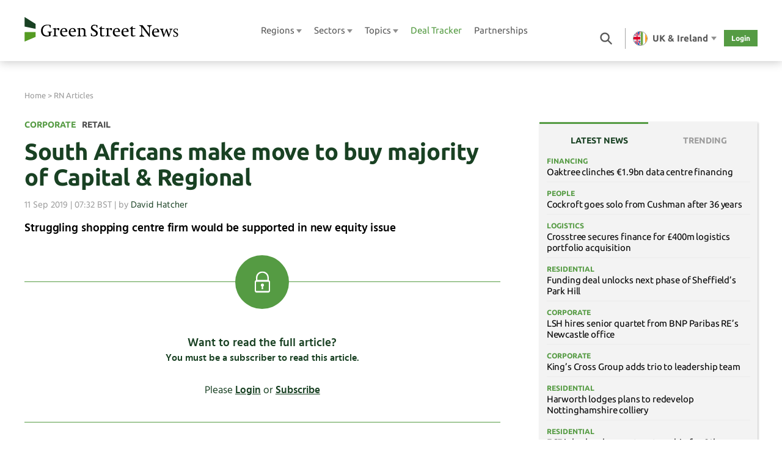

--- FILE ---
content_type: text/html; charset=UTF-8
request_url: https://greenstreetnews.com/article/south-africans-make-move-to-buy-majority-of-capital-regional/
body_size: 2071
content:
<!DOCTYPE html>
<html lang="en">
<head>
    <meta charset="utf-8">
    <meta name="viewport" content="width=device-width, initial-scale=1">
    <title></title>
    <style>
        body {
            font-family: "Arial";
        }
    </style>
    <script type="text/javascript">
    window.awsWafCookieDomainList = [];
    window.gokuProps = {
"key":"AQIDAHjcYu/GjX+QlghicBgQ/7bFaQZ+m5FKCMDnO+vTbNg96AGm/0wYrfHTfMU9xfAthKwuAAAAfjB8BgkqhkiG9w0BBwagbzBtAgEAMGgGCSqGSIb3DQEHATAeBglghkgBZQMEAS4wEQQMnG1hb+anpX7IYMNxAgEQgDv8tjuI2GxuGtGPtPMbnwRq7JNpuTtFeCQRYC5bepT8I22os4zSZixY46h65Vp9nVYEes9dZnTEJtmdnQ==",
          "iv":"D5497QAS6QAAA+aa",
          "context":"wxKBNz9rREr1nk0cEvpZc4D+W3dqLlcLxlaUx4D9tiE7lXBlH/qXoS2hOZRBVKHb55Jsw1O6O8PsSN6J2ILzG/49lUbZfjqi5s7bX23MnMStw0jIk1NGv6wM5OvkzznTFr9yTWAD0F6o2adnizsAVZVivfu5ByV8UDxpoXkDmTzGAv0PjEz2eUxAJGlAKCkX3pmupl0wHJwk3J1Bl3zfOW5DeSXjYxGI2Su9WqKhN2IkiMsj8boyhv1CbydpcDx/z/[base64]/7Eeg2NIFbADQ8KDcjfMOEM1BstLEfOEvqJULQvYObeD1WQyDkOwFXiZ4WNNtvYq/71GM0UMWC8+tDC"
};
    </script>
    <script src="https://fde470f3808d.791988fc.us-east-2.token.awswaf.com/fde470f3808d/f34bfdeefe57/74aba104b47d/challenge.js"></script>
</head>
<body>
    <div id="challenge-container"></div>
    <script type="text/javascript">
        AwsWafIntegration.saveReferrer();
        AwsWafIntegration.checkForceRefresh().then((forceRefresh) => {
            if (forceRefresh) {
                AwsWafIntegration.forceRefreshToken().then(() => {
                    window.location.reload(true);
                });
            } else {
                AwsWafIntegration.getToken().then(() => {
                    window.location.reload(true);
                });
            }
        });
    </script>
    <noscript>
        <h1>JavaScript is disabled</h1>
        In order to continue, we need to verify that you're not a robot.
        This requires JavaScript. Enable JavaScript and then reload the page.
    </noscript>
</body>
</html>

--- FILE ---
content_type: text/html; charset=UTF-8
request_url: https://greenstreetnews.com/article/south-africans-make-move-to-buy-majority-of-capital-regional/
body_size: 43737
content:
<!doctype html>
<!--[if lt IE 7]>
<html class="no-js ie ie6 lt-ie9 lt-ie8 lt-ie7" lang="en-US"> <![endif]-->
<!--[if IE 7]>
<html class="no-js ie ie7 lt-ie9 lt-ie8" lang="en-US"> <![endif]-->
<!--[if IE 8]>
<html class="no-js ie ie8 lt-ie9" lang="en-US"> <![endif]-->
<!--[if gt IE 8]><!-->
<html class="no-js" lang="en-US"> <!--<![endif]-->
<head>

	<meta http-equiv="Content-Type" content="text/html; charset=UTF-8"/>
	<meta http-equiv="X-UA-Compatible" content="IE=edge,chrome=1">
	<meta name="viewport" content="width=device-width, initial-scale=1.0, maximum-scale=1.0, minimum-scale=1.0">

	<!--[if lt IE 9]>
	<script>
		document.createElement('video');
	</script>
	<![endif]-->

	<link rel="pingback" href="https://greenstreetnews.com/xmlrpc.php"/>

	<!-- OneTrust Cookies Consent Notice start for greenstreetnews.com -->
	<script type="text/javascript" src="https://cdn.cookielaw.org/consent/01903813-d9fb-7d83-a133-910b6ff6a718/OtAutoBlock.js" ></script>
	<script src="https://cdn.cookielaw.org/scripttemplates/otSDKStub.js"  type="text/javascript" charset="UTF-8" data-domain-script="01903813-d9fb-7d83-a133-910b6ff6a718" ></script>
	<script type="text/javascript">
	function OptanonWrapper() { }
	</script>
	<!-- OneTrust Cookies Consent Notice end for greenstreetnews.com -->

	<script type="text/javascript" id="altis-accelerate-accelerate-js-before">
/* <![CDATA[ */
var Altis = Altis || {}; Altis.Analytics = {"Ready":false,"Loaded":false,"Consent":{"CookiePrefix":"_altis_consent","Enabled":false,"Allowed":["functional","statistics-anonymous"]},"Config":{"LogEndpoint":"https:\/\/eu.accelerate.altis.cloud\/log","AppId":"50a7dafe35b942de9339dd145bd7f02e","ExcludeBots":true},"Noop":false,"Data":{"Endpoint":{},"AppPackageName":"greenstreetnews","AppVersion":"","SiteName":"Green Street News","Attributes":{"postType":"article","postId":9158,"author":"emma-borlandreactnews-com","authorId":"12855","blog":"https:\/\/greenstreetnews.com","network":"https:\/\/greenstreetnews.com\/","blogId":1,"networkId":1,"title":"South Africans make move to buy majority of Capital &#038; Regional","date":"2019-09-11T07:32:47+01:00","writer_53":"david-hatcher","sector_8":"retail","topic_23":"corporate","IsExclusive":false,"loggedIn":false},"Metrics":{}},"Audiences":[{"id":615497,"config":{"include":"all","groups":[{"include":"any","rules":[{"field":"metrics.day","operator":"=","value":"7","type":"string"}]}]}},{"id":606759,"config":{"include":"all","groups":[{"include":"any","rules":[{"field":"metrics.day","operator":"=","value":"6","type":"string"}]}]}}]};Altis.Analytics.onReady = function ( callback ) {if ( Altis.Analytics.Ready ) {callback();} else {window.addEventListener( 'altis.analytics.ready', callback );}};Altis.Analytics.onLoad = function ( callback ) {if ( Altis.Analytics.Loaded ) {callback();} else {window.addEventListener( 'altis.analytics.loaded', callback );}};
/* ]]> */
</script>
<script type="text/javascript" src="https://eu.accelerate.altis.cloud/accelerate.3.5.3.js?ver=742555c4efe26ae46d873da240fac7a6" id="altis-accelerate-accelerate-js" async></script>
<script type="text/javascript" id="altis-accelerate-experiments-js-before">
/* <![CDATA[ */
window.Altis = window.Altis || {};window.Altis.Analytics = window.Altis.Analytics || {};window.Altis.Analytics.Experiments = window.Altis.Analytics.Experiments || {};window.Altis.Analytics.Experiments.BuildURL = "https:\/\/greenstreetnews.com\/content\/plugins\/altis-accelerate\/build";window.Altis.Analytics.Experiments.Goals = {"engagement":{"name":"engagement","event":"click","label":"Engagement (Default)","selector":"a,input[type=\"button\"],input[type=\"submit\"],input[type=\"image\"],button,area","closest":null,"args":{"validation_message":"You need to add at least one clickable element or a form to track conversions."}},"click_any_link":{"name":"click_any_link","event":"click","label":"Click on any link","selector":"a","closest":null,"args":{"validation_message":"You need to add at least one link to this content to track conversions."}},"submit_form":{"name":"submit_form","event":"submit","label":"Submit a form","selector":"form","closest":null,"args":{"validation_message":"You need to add a form to this content to track conversions."}}};
/* ]]> */
</script>
<script type="text/javascript" src="https://greenstreetnews.com/content/plugins/altis-accelerate/build/experiments.c96876bd.js?ver=742555c4efe26ae46d873da240fac7a6" id="altis-accelerate-experiments-js" async></script>
<meta name='robots' content='index, follow, max-image-preview:large, max-snippet:-1, max-video-preview:-1' />
	<style>img:is([sizes="auto" i], [sizes^="auto," i]) { contain-intrinsic-size: 3000px 1500px }</style>
	
	<!-- This site is optimized with the Yoast SEO Premium plugin v25.9 (Yoast SEO v25.9) - https://yoast.com/wordpress/plugins/seo/ -->
	<title>South Africans make move to buy majority of Capital &amp; Regional - Green Street News</title>
	<meta name="description" content="Struggling shopping centre firm would be supported in new equity issue" />
	<link rel="canonical" href="https://greenstreetnews.com/article/south-africans-make-move-to-buy-majority-of-capital-regional/" />
	<meta property="og:locale" content="en_US" />
	<meta property="og:type" content="article" />
	<meta property="og:title" content="South Africans make move to buy majority of Capital &amp; Regional" />
	<meta property="og:description" content="Struggling shopping centre firm would be supported in new equity issue" />
	<meta property="og:url" content="https://greenstreetnews.com/article/south-africans-make-move-to-buy-majority-of-capital-regional/" />
	<meta property="og:site_name" content="Green Street News" />
	<meta property="article:modified_time" content="2020-06-10T15:17:04+00:00" />
	<meta property="og:image" content="https://greenstreetnews.com/tachyon/2019/05/The-Mall-Luton.jpg?resize=1200,630" />
	<meta property="og:image:width" content="1200" />
	<meta property="og:image:height" content="800" />
	<meta property="og:image:type" content="image/jpeg" />
	<meta name="twitter:card" content="summary_large_image" />
	<meta name="twitter:image" content="https://greenstreetnews.com/tachyon/2019/05/The-Mall-Luton.jpg?resize=1200,630" />
	<meta name="twitter:site" content="@reactproperty" />
	<meta name="twitter:label1" content="Est. reading time" />
	<meta name="twitter:data1" content="2 minutes" />
	<script type="application/ld+json" class="yoast-schema-graph">{"@context":"https://schema.org","@graph":[{"@type":"WebPage","@id":"https://greenstreetnews.com/article/south-africans-make-move-to-buy-majority-of-capital-regional/","url":"https://greenstreetnews.com/article/south-africans-make-move-to-buy-majority-of-capital-regional/","name":"South Africans make move to buy majority of Capital & Regional - Green Street News","isPartOf":{"@id":"https://greenstreetnews.com/#website"},"primaryImageOfPage":{"@id":"https://greenstreetnews.com/article/south-africans-make-move-to-buy-majority-of-capital-regional/#primaryimage"},"image":{"@id":"https://greenstreetnews.com/article/south-africans-make-move-to-buy-majority-of-capital-regional/#primaryimage"},"thumbnailUrl":"https://greenstreetnews.com/tachyon/2019/05/The-Mall-Luton.jpg","datePublished":"2019-09-11T06:32:47+00:00","dateModified":"2020-06-10T15:17:04+00:00","description":"Struggling shopping centre firm would be supported in new equity issue","breadcrumb":{"@id":"https://greenstreetnews.com/article/south-africans-make-move-to-buy-majority-of-capital-regional/#breadcrumb"},"inLanguage":"en-US","potentialAction":[{"@type":"ReadAction","target":["https://greenstreetnews.com/article/south-africans-make-move-to-buy-majority-of-capital-regional/"]}]},{"@type":"ImageObject","inLanguage":"en-US","@id":"https://greenstreetnews.com/article/south-africans-make-move-to-buy-majority-of-capital-regional/#primaryimage","url":"https://greenstreetnews.com/tachyon/2019/05/The-Mall-Luton.jpg","contentUrl":"https://greenstreetnews.com/tachyon/2019/05/The-Mall-Luton.jpg","width":1200,"height":800,"caption":"Office Building, Building, Human"},{"@type":"BreadcrumbList","@id":"https://greenstreetnews.com/article/south-africans-make-move-to-buy-majority-of-capital-regional/#breadcrumb","itemListElement":[{"@type":"ListItem","position":1,"name":"Home","item":"https://greenstreetnews.com/"},{"@type":"ListItem","position":2,"name":"RN Articles","item":"https://greenstreetnews.com/articles/"},{"@type":"ListItem","position":3,"name":"South Africans make move to buy majority of Capital &#038; Regional"}]},{"@type":"WebSite","@id":"https://greenstreetnews.com/#website","url":"https://greenstreetnews.com/","name":"Green Street News","description":"","publisher":{"@id":"https://greenstreetnews.com/#organization"},"potentialAction":[{"@type":"SearchAction","target":{"@type":"EntryPoint","urlTemplate":"https://greenstreetnews.com/?s={search_term_string}"},"query-input":{"@type":"PropertyValueSpecification","valueRequired":true,"valueName":"search_term_string"}}],"inLanguage":"en-US"},{"@type":"Organization","@id":"https://greenstreetnews.com/#organization","name":"React News","url":"https://greenstreetnews.com/","logo":{"@type":"ImageObject","inLanguage":"en-US","@id":"https://greenstreetnews.com/#/schema/logo/image/","url":"https://greenstreetnews.com/tachyon/2023/07/React-News-logo-Jul-2023.png","contentUrl":"https://greenstreetnews.com/tachyon/2023/07/React-News-logo-Jul-2023.png","width":6351,"height":3073,"caption":"React News"},"image":{"@id":"https://greenstreetnews.com/#/schema/logo/image/"},"sameAs":["https://x.com/reactproperty","https://www.linkedin.com/company/react-news/","https://www.instagram.com/react.news/"]}]}</script>
	<!-- / Yoast SEO Premium plugin. -->


<!-- greenstreetnews.com is managing ads with Advanced Ads – https://wpadvancedads.com/ --><script id="react-ready">
			window.advanced_ads_ready=function(e,a){a=a||"complete";var d=function(e){return"interactive"===a?"loading"!==e:"complete"===e};d(document.readyState)?e():document.addEventListener("readystatechange",(function(a){d(a.target.readyState)&&e()}),{once:"interactive"===a})},window.advanced_ads_ready_queue=window.advanced_ads_ready_queue||[];		</script>
		<link rel='stylesheet' id='wp-block-library-css' href='https://greenstreetnews.com/wp-includes/css/dist/block-library/style.min.css?ver=6.7.3' type='text/css' media='all' />
<link rel='stylesheet' id='wp-components-css' href='https://greenstreetnews.com/wp-includes/css/dist/components/style.min.css?ver=6.7.3' type='text/css' media='all' />
<link rel='stylesheet' id='wp-preferences-css' href='https://greenstreetnews.com/wp-includes/css/dist/preferences/style.min.css?ver=6.7.3' type='text/css' media='all' />
<link rel='stylesheet' id='wp-block-editor-css' href='https://greenstreetnews.com/wp-includes/css/dist/block-editor/style.min.css?ver=6.7.3' type='text/css' media='all' />
<link rel='stylesheet' id='wp-reusable-blocks-css' href='https://greenstreetnews.com/wp-includes/css/dist/reusable-blocks/style.min.css?ver=6.7.3' type='text/css' media='all' />
<link rel='stylesheet' id='wp-patterns-css' href='https://greenstreetnews.com/wp-includes/css/dist/patterns/style.min.css?ver=6.7.3' type='text/css' media='all' />
<link rel='stylesheet' id='wp-editor-css' href='https://greenstreetnews.com/wp-includes/css/dist/editor/style.min.css?ver=6.7.3' type='text/css' media='all' />
<link rel='stylesheet' id='pbc_deal_block-cgb-style-css-css' href='https://greenstreetnews.com/content/mu-plugins/pbc-deal-block/dist/blocks.style.build.css' type='text/css' media='all' />
<style id='rn-latest-news-style-inline-css' type='text/css'>
.wp-block-rn-latest-news {
	.tabbed-listings {
		padding: 10px 0px;
		box-shadow: 1px 1px 3px 0 rgba(0, 0, 0, 0.25);
		position: relative;

		&__title-container {
			margin-bottom: 17px;
			display: flex;
		}

		&__heading {
			display: inline-block;
			width: 50%;
			padding: 0;
			font-family: "ubuntu", sans-serif;
			font-size: 14px;
			font-weight: bold;
			line-height: 14px;
			text-transform: uppercase;
			color: #9b9b9b;
			border: 0;
			appearance: none;
			cursor: pointer;
			outline: none;
			background-color: transparent;

			&:first-child:last-child {
				// No second tab: renders as full-width div.
				cursor: unset;
				width: 100%;
			}

			&:after {
				display: none;
			}

			&:nth-child(1) {
				&:after {
					left: 0;
				}
			}

			&:nth-child(2) {
				&:after {
					right: 0;
				}
			}

			&.active {
				color: #9b9b9b;

				&::after {
					display: block;
					content: " ";
					position: absolute;
					top: 0;
					right: 0;
					height: 3px;
					background-color: #559b43;
					width: 50%;
				}

				&:first-child:last-child::after {
					width: 100%;
				}
			}
		}

		&__item {
			padding-bottom: 6px;
			margin-bottom: 8px;
			border-bottom: 2px solid #efefef;
			line-height: 18px;
			font-size: 15px;

			a {
				color: #000000;
			}

			&__title {
				.single-writer & {
					color: #559b43;
				}
			}

			&__tax-term {
				font-family: "ubuntu", sans-serif;
				margin-bottom: 4px;
				font-size: 12px;
				font-weight: bold;
				text-transform: uppercase;
				color: #559b43 !important;

				& + p {
					font-family: "ubuntu", sans-serif;
					font-size: 15px;
					line-height: 18px;
					color: #000000;
					letter-spacing: -0.15px;
				}
			}

		}

		&__panel {
			display: none;
			padding: 0px 12px;
			list-style-type: none;

			&.active {
				display: block;
			}
		}
	}


	.author-widget-title{
		display: inline-block;
		width: 100%;
		padding-bottom: 14px;
		font-family: "ubuntu", sans-serif;
		font-size: 14px;
		font-weight: bold;
		line-height: 14px;

		text-transform: uppercase;
		color: #194123;
		border: 0;
		appearance: none;
		cursor: pointer;
		outline: none;
		background-color: transparent;
	}
}

</style>
<style id='cloudcatch-splide-carousel-style-inline-css' type='text/css'>
.wp-block-splide-carousel{position:relative;visibility:hidden}.wp-block-splide-carousel .splide__container{box-sizing:border-box;position:relative}.wp-block-splide-carousel .splide__list{-webkit-backface-visibility:hidden;backface-visibility:hidden;display:flex;height:100%;margin:0!important;padding:0!important}.wp-block-splide-carousel.is-initialized:not(.is-active) .splide__list{display:block}.wp-block-splide-carousel .splide__pagination{align-items:center;display:flex;flex-wrap:wrap;justify-content:center;margin:0;pointer-events:none}.wp-block-splide-carousel .splide__pagination li{display:inline-block;line-height:1;list-style-type:none;margin:0;pointer-events:auto}.wp-block-splide-carousel:not(.is-overflow) .splide__pagination{display:none}.wp-block-splide-carousel .splide__progress__bar{width:0}.wp-block-splide-carousel.is-initialized,.wp-block-splide-carousel.is-rendered{visibility:visible}.wp-block-splide-carousel .splide__slide{-webkit-backface-visibility:hidden;backface-visibility:hidden;box-sizing:border-box;flex-shrink:0;list-style-type:none!important;margin:0;position:relative}.wp-block-splide-carousel .splide__slide img{vertical-align:bottom}.wp-block-splide-carousel .splide__spinner{animation:splide-loading 1s linear infinite;border:2px solid #999;border-left-color:transparent;border-radius:50%;bottom:0;contain:strict;display:inline-block;height:20px;left:0;margin:auto;position:absolute;right:0;top:0;width:20px}.wp-block-splide-carousel .splide__sr{clip:rect(0 0 0 0);border:0;height:1px;margin:-1px;overflow:hidden;padding:0;position:absolute;width:1px}.wp-block-splide-carousel .splide__toggle.is-active .splide__toggle__play,.wp-block-splide-carousel .splide__toggle__pause{display:none}.wp-block-splide-carousel .splide__toggle.is-active .splide__toggle__pause{display:inline}.wp-block-splide-carousel .splide__track{overflow:hidden;position:relative;z-index:0}@keyframes splide-loading{0%{transform:rotate(0)}to{transform:rotate(1turn)}}.wp-block-splide-carousel .splide__track--draggable{-webkit-touch-callout:none;-webkit-user-select:none;-moz-user-select:none;user-select:none}.wp-block-splide-carousel .splide__track--fade>.splide__list>.splide__slide{margin:0!important;opacity:0;z-index:0}.wp-block-splide-carousel .splide__track--fade>.splide__list>.splide__slide.is-active{opacity:1;z-index:1}.wp-block-splide-carousel.splide--rtl{direction:rtl}.wp-block-splide-carousel .splide__track--ttb>.splide__list{display:block}.wp-block-splide-carousel .splide__arrow{align-items:center;background:#ccc;border:0;border-radius:50%;cursor:pointer;display:flex;height:2em;justify-content:center;opacity:.7;padding:0;position:absolute;top:50%;transform:translateY(-50%);width:2em;z-index:1}.wp-block-splide-carousel .splide__arrow svg{fill:#000;height:1.2em;width:1.2em}.wp-block-splide-carousel .splide__arrow:hover:not(:disabled){opacity:.9}.wp-block-splide-carousel .splide__arrow:disabled{opacity:.3}.wp-block-splide-carousel .splide__arrow:focus-visible{outline:3px solid #0bf;outline-offset:3px}.wp-block-splide-carousel .splide__arrow--prev{left:1em}.wp-block-splide-carousel .splide__arrow--prev svg{transform:scaleX(-1)}.wp-block-splide-carousel .splide__arrow--next{right:1em}.wp-block-splide-carousel.is-focus-in .splide__arrow:focus{outline:3px solid #0bf;outline-offset:3px}.wp-block-splide-carousel .splide__pagination{bottom:.5em;left:0;padding:0 1em;position:absolute;right:0;z-index:1}.wp-block-splide-carousel .splide__pagination__page{background:#ccc;border:0;border-radius:50%;display:inline-block;height:8px;margin:3px;opacity:.7;padding:0;position:relative;transition:transform .2s linear;width:8px}.wp-block-splide-carousel .splide__pagination__page.is-active{background:#fff;transform:scale(1.4);z-index:1}.wp-block-splide-carousel .splide__pagination__page:hover{cursor:pointer;opacity:.9}.wp-block-splide-carousel .splide__pagination__page:focus-visible{outline:3px solid #0bf;outline-offset:3px}.wp-block-splide-carousel.is-focus-in .splide__pagination__page:focus{outline:3px solid #0bf;outline-offset:3px}.wp-block-splide-carousel .splide__progress__bar{background:#ccc;height:3px}.wp-block-splide-carousel .splide__slide{-webkit-tap-highlight-color:rgba(0,0,0,0)}.wp-block-splide-carousel .splide__slide:focus{outline:0}@supports(outline-offset:-3px){.wp-block-splide-carousel .splide__slide:focus-visible{outline:3px solid #0bf;outline-offset:-3px}}@media screen and (-ms-high-contrast:none){.wp-block-splide-carousel .splide__slide:focus-visible{border:3px solid #0bf}}@supports(outline-offset:-3px){.wp-block-splide-carousel.is-focus-in .splide__slide:focus{outline:3px solid #0bf;outline-offset:-3px}}@media screen and (-ms-high-contrast:none){.wp-block-splide-carousel.is-focus-in .splide__slide:focus{border:3px solid #0bf}.wp-block-splide-carousel.is-focus-in .splide__track>.splide__list>.splide__slide:focus{border-color:#0bf}}.wp-block-splide-carousel .splide__toggle{cursor:pointer}.wp-block-splide-carousel .splide__toggle:focus-visible{outline:3px solid #0bf;outline-offset:3px}.wp-block-splide-carousel.is-focus-in .splide__toggle:focus{outline:3px solid #0bf;outline-offset:3px}.wp-block-splide-carousel .splide__track--nav>.splide__list>.splide__slide{border:3px solid transparent;cursor:pointer}.wp-block-splide-carousel .splide__track--nav>.splide__list>.splide__slide.is-active{border:3px solid #000}.wp-block-splide-carousel .splide__arrows--rtl .splide__arrow--prev{left:auto;right:1em}.wp-block-splide-carousel .splide__arrows--rtl .splide__arrow--prev svg{transform:scaleX(1)}.wp-block-splide-carousel .splide__arrows--rtl .splide__arrow--next{left:1em;right:auto}.wp-block-splide-carousel .splide__arrows--rtl .splide__arrow--next svg{transform:scaleX(-1)}.wp-block-splide-carousel .splide__arrows--ttb .splide__arrow{left:50%;transform:translate(-50%)}.wp-block-splide-carousel .splide__arrows--ttb .splide__arrow--prev{top:1em}.wp-block-splide-carousel .splide__arrows--ttb .splide__arrow--prev svg{transform:rotate(-90deg)}.wp-block-splide-carousel .splide__arrows--ttb .splide__arrow--next{bottom:1em;top:auto}.wp-block-splide-carousel .splide__arrows--ttb .splide__arrow--next svg{transform:rotate(90deg)}.wp-block-splide-carousel .splide__pagination--ttb{bottom:0;display:flex;flex-direction:column;left:auto;padding:1em 0;right:.5em;top:0}.wp-block-splide-carousel .splide.splide--ttb{padding-bottom:64px;padding-top:64px}.wp-block-splide-carousel .splide__arrows .splide__arrow{height:36px;transition:all .2s linear;width:36px}@media screen and (min-width:782px){.wp-block-splide-carousel .splide__arrows--ltr .splide__arrow--prev{left:calc(-2em - 30px)}.wp-block-splide-carousel .splide__arrows--ltr .splide__arrow--next{right:calc(-2em - 30px)}.wp-block-splide-carousel .splide__arrows--rtl .splide__arrow--prev{left:auto;right:calc(-2em - 30px)}.wp-block-splide-carousel .splide__arrows--rtl .splide__arrow--next{left:calc(-2em - 30px);right:auto}}.wp-block-splide-carousel .splide__arrows--ttb .splide__arrow--prev{top:14px}.wp-block-splide-carousel .splide__arrows--ttb .splide__arrow--next{bottom:14px}.wp-block-splide-carousel .splide__slide{display:flex;flex-direction:column;overflow:hidden}.wp-block-splide-carousel .splide__slide .wp-block-cover:last-child,.wp-block-splide-carousel .splide__slide .wp-block-image:last-child{margin-bottom:0}.wp-block-splide-carousel .splide__slide .wp-block-cover:first-child,.wp-block-splide-carousel .splide__slide .wp-block-image:first-child{margin-top:0}.wp-block-splide-carousel .splide__slide.is-vertically-aligned-center{justify-content:center}.wp-block-splide-carousel .splide__slide.is-vertically-aligned-top{justify-content:flex-start}.wp-block-splide-carousel .splide__slide.is-vertically-aligned-bottom{justify-content:flex-end}.wp-block-splide-carousel .splide__slide-link{bottom:0;left:0;position:absolute;right:0;top:0}.wp-block-splide-carousel .splide__slide-link+.wp-block-image:nth-child(2){margin-top:0}.wp-block-splide-carousel .splide--cover .splide__slide>*,.wp-block-splide-carousel .splide--cover .splide__slide>*>*>.components-placeholder,.wp-block-splide-carousel .splide--cover .splide__slide>*>.wp-block-cover,.wp-block-splide-carousel .splide--cover .splide__slide>*>.wp-block-image,.wp-block-splide-carousel .splide--cover .splide__slide>*>.wp-block-image>div{height:100%}.wp-block-splide-carousel .splide--cover .splide__slide embed,.wp-block-splide-carousel .splide--cover .splide__slide iframe,.wp-block-splide-carousel .splide--cover .splide__slide img,.wp-block-splide-carousel .splide--cover .splide__slide video{height:100%;-o-object-fit:cover;object-fit:cover;-o-object-position:center;object-position:center;width:100%}.wp-block-splide-carousel .splide__pagination{bottom:-24px}.wp-block-splide-carousel .splide__pagination__page{display:block}.wp-block-splide-carousel .splide__pagination__page.is-active{background:#888;transform:scale(1.2)}.wp-block-splide-carousel .splide__controls{align-items:center;display:flex;justify-content:center;margin-top:1rem}.wp-block-splide-carousel .splide__controls .splide__pagination{bottom:auto;left:auto;padding:0;position:relative;transform:none;width:auto}.wp-block-splide-carousel .splide__toggle{align-items:center;background:#ccc;border:none;border-radius:50%;box-shadow:none;display:inline-flex;height:36px;justify-content:center;margin-right:1em;opacity:.7;transition:all .2s linear;width:36px}.wp-block-splide-carousel .splide__toggle svg{fill:#000;height:14px;transition:fill .2s ease;width:14px}.wp-block-splide-carousel .splide__toggle:hover{opacity:.9}.wp-block-splide-carousel .splide__toggle__play{margin-left:2px}.wp-block-splide-carousel .splide__toggle.is-active .wp-block-splide-carousel .splide__toggle__pause{display:inline}

</style>
<style id='elasticpress-related-posts-style-inline-css' type='text/css'>
.editor-styles-wrapper .wp-block-elasticpress-related-posts ul,.wp-block-elasticpress-related-posts ul{list-style-type:none;padding:0}.editor-styles-wrapper .wp-block-elasticpress-related-posts ul li a>div{display:inline}

</style>
<style id='filebird-block-filebird-gallery-style-inline-css' type='text/css'>
ul.filebird-block-filebird-gallery{margin:auto!important;padding:0!important;width:100%}ul.filebird-block-filebird-gallery.layout-grid{display:grid;grid-gap:20px;align-items:stretch;grid-template-columns:repeat(var(--columns),1fr);justify-items:stretch}ul.filebird-block-filebird-gallery.layout-grid li img{border:1px solid #ccc;box-shadow:2px 2px 6px 0 rgba(0,0,0,.3);height:100%;max-width:100%;-o-object-fit:cover;object-fit:cover;width:100%}ul.filebird-block-filebird-gallery.layout-masonry{-moz-column-count:var(--columns);-moz-column-gap:var(--space);column-gap:var(--space);-moz-column-width:var(--min-width);columns:var(--min-width) var(--columns);display:block;overflow:auto}ul.filebird-block-filebird-gallery.layout-masonry li{margin-bottom:var(--space)}ul.filebird-block-filebird-gallery li{list-style:none}ul.filebird-block-filebird-gallery li figure{height:100%;margin:0;padding:0;position:relative;width:100%}ul.filebird-block-filebird-gallery li figure figcaption{background:linear-gradient(0deg,rgba(0,0,0,.7),rgba(0,0,0,.3) 70%,transparent);bottom:0;box-sizing:border-box;color:#fff;font-size:.8em;margin:0;max-height:100%;overflow:auto;padding:3em .77em .7em;position:absolute;text-align:center;width:100%;z-index:2}ul.filebird-block-filebird-gallery li figure figcaption a{color:inherit}

</style>
<style id='global-styles-inline-css' type='text/css'>
:root{--wp--preset--aspect-ratio--square: 1;--wp--preset--aspect-ratio--4-3: 4/3;--wp--preset--aspect-ratio--3-4: 3/4;--wp--preset--aspect-ratio--3-2: 3/2;--wp--preset--aspect-ratio--2-3: 2/3;--wp--preset--aspect-ratio--16-9: 16/9;--wp--preset--aspect-ratio--9-16: 9/16;--wp--preset--color--black: #252525;--wp--preset--color--cyan-bluish-gray: #abb8c3;--wp--preset--color--white: #ffffff;--wp--preset--color--pale-pink: #f78da7;--wp--preset--color--vivid-red: #cf2e2e;--wp--preset--color--luminous-vivid-orange: #ff6900;--wp--preset--color--luminous-vivid-amber: #fcb900;--wp--preset--color--light-green-cyan: #7bdcb5;--wp--preset--color--vivid-green-cyan: #00d084;--wp--preset--color--pale-cyan-blue: #8ed1fc;--wp--preset--color--vivid-cyan-blue: #0693e3;--wp--preset--color--vivid-purple: #9b51e0;--wp--preset--color--light-grey: #8f8f8f;--wp--preset--color--mine-shaft: #212121;--wp--preset--color--dusty-gray: #9b9b9b;--wp--preset--color--light-green: #559b43;--wp--preset--color--dark-green: #194123;--wp--preset--color--green-background: #fafdfa;--wp--preset--color--silver: #cbcbcb;--wp--preset--color--white-smoke: #f7f7f7;--wp--preset--color--red: #d0021b;--wp--preset--color--greyish-brown: #4a4a4a;--wp--preset--color--cod-gray: #191919;--wp--preset--gradient--vivid-cyan-blue-to-vivid-purple: linear-gradient(135deg,rgba(6,147,227,1) 0%,rgb(155,81,224) 100%);--wp--preset--gradient--light-green-cyan-to-vivid-green-cyan: linear-gradient(135deg,rgb(122,220,180) 0%,rgb(0,208,130) 100%);--wp--preset--gradient--luminous-vivid-amber-to-luminous-vivid-orange: linear-gradient(135deg,rgba(252,185,0,1) 0%,rgba(255,105,0,1) 100%);--wp--preset--gradient--luminous-vivid-orange-to-vivid-red: linear-gradient(135deg,rgba(255,105,0,1) 0%,rgb(207,46,46) 100%);--wp--preset--gradient--very-light-gray-to-cyan-bluish-gray: linear-gradient(135deg,rgb(238,238,238) 0%,rgb(169,184,195) 100%);--wp--preset--gradient--cool-to-warm-spectrum: linear-gradient(135deg,rgb(74,234,220) 0%,rgb(151,120,209) 20%,rgb(207,42,186) 40%,rgb(238,44,130) 60%,rgb(251,105,98) 80%,rgb(254,248,76) 100%);--wp--preset--gradient--blush-light-purple: linear-gradient(135deg,rgb(255,206,236) 0%,rgb(152,150,240) 100%);--wp--preset--gradient--blush-bordeaux: linear-gradient(135deg,rgb(254,205,165) 0%,rgb(254,45,45) 50%,rgb(107,0,62) 100%);--wp--preset--gradient--luminous-dusk: linear-gradient(135deg,rgb(255,203,112) 0%,rgb(199,81,192) 50%,rgb(65,88,208) 100%);--wp--preset--gradient--pale-ocean: linear-gradient(135deg,rgb(255,245,203) 0%,rgb(182,227,212) 50%,rgb(51,167,181) 100%);--wp--preset--gradient--electric-grass: linear-gradient(135deg,rgb(202,248,128) 0%,rgb(113,206,126) 100%);--wp--preset--gradient--midnight: linear-gradient(135deg,rgb(2,3,129) 0%,rgb(40,116,252) 100%);--wp--preset--font-size--small: 14px;--wp--preset--font-size--medium: 16px;--wp--preset--font-size--large: 18px;--wp--preset--font-size--x-large: clamp(25.014px, 1.563rem + ((1vw - 3.2px) * 1.517), 42px);--wp--preset--font-size--xsmall: 12px;--wp--preset--font-size--heading-1: 40px;--wp--preset--font-size--heading-2: 36px;--wp--preset--font-size--heading-3: clamp(1.75rem, 1.571rem + 0.476vw, 2rem);--wp--preset--font-size--heading-4: 24px;--wp--preset--font-family--montserrat: Montserrat, sans-serif;--wp--preset--font-family--ubuntu: Ubuntu, sans-serif;--wp--preset--font-family--hind: Hind, sans-serif;--wp--preset--spacing--20: 0.44rem;--wp--preset--spacing--30: 0.67rem;--wp--preset--spacing--40: 1rem;--wp--preset--spacing--50: 1.5rem;--wp--preset--spacing--60: 2.25rem;--wp--preset--spacing--70: 3.38rem;--wp--preset--spacing--80: 5.06rem;--wp--preset--spacing--16: 0.5rem;--wp--preset--spacing--24: clamp(0.75rem, 0.214rem + 1.905vw, 1.5rem);--wp--preset--spacing--36: clamp(1rem, 0.107rem + 2.381vw, 2.25rem);--wp--preset--spacing--64: 4rem;--wp--preset--spacing--96: 6rem;--wp--preset--spacing--128: 8rem;--wp--preset--shadow--natural: 6px 6px 9px rgba(0, 0, 0, 0.2);--wp--preset--shadow--deep: 12px 12px 50px rgba(0, 0, 0, 0.4);--wp--preset--shadow--sharp: 6px 6px 0px rgba(0, 0, 0, 0.2);--wp--preset--shadow--outlined: 6px 6px 0px -3px rgba(255, 255, 255, 1), 6px 6px rgba(0, 0, 0, 1);--wp--preset--shadow--crisp: 6px 6px 0px rgba(0, 0, 0, 1);--wp--preset--shadow--card: 0 4px 4px rgba( 0, 0, 0, 0.25 );--wp--custom--font-weight--light: 300;--wp--custom--font-weight--regular: 400;--wp--custom--font-weight--semi-bold: 600;--wp--custom--font-weight--bold: 700;--wp--custom--line-height--none: 1;--wp--custom--line-height--heading: 1.1;--wp--custom--line-height--body: 1.3;}:root { --wp--style--global--content-size: 1392px;--wp--style--global--wide-size: 1440px; }:where(body) { margin: 0; }.wp-site-blocks > .alignleft { float: left; margin-right: 2em; }.wp-site-blocks > .alignright { float: right; margin-left: 2em; }.wp-site-blocks > .aligncenter { justify-content: center; margin-left: auto; margin-right: auto; }:where(.wp-site-blocks) > * { margin-block-start: var(--wp--preset--spacing--24); margin-block-end: 0; }:where(.wp-site-blocks) > :first-child { margin-block-start: 0; }:where(.wp-site-blocks) > :last-child { margin-block-end: 0; }:root { --wp--style--block-gap: var(--wp--preset--spacing--24); }:root :where(.is-layout-flow) > :first-child{margin-block-start: 0;}:root :where(.is-layout-flow) > :last-child{margin-block-end: 0;}:root :where(.is-layout-flow) > *{margin-block-start: var(--wp--preset--spacing--24);margin-block-end: 0;}:root :where(.is-layout-constrained) > :first-child{margin-block-start: 0;}:root :where(.is-layout-constrained) > :last-child{margin-block-end: 0;}:root :where(.is-layout-constrained) > *{margin-block-start: var(--wp--preset--spacing--24);margin-block-end: 0;}:root :where(.is-layout-flex){gap: var(--wp--preset--spacing--24);}:root :where(.is-layout-grid){gap: var(--wp--preset--spacing--24);}.is-layout-flow > .alignleft{float: left;margin-inline-start: 0;margin-inline-end: 2em;}.is-layout-flow > .alignright{float: right;margin-inline-start: 2em;margin-inline-end: 0;}.is-layout-flow > .aligncenter{margin-left: auto !important;margin-right: auto !important;}.is-layout-constrained > .alignleft{float: left;margin-inline-start: 0;margin-inline-end: 2em;}.is-layout-constrained > .alignright{float: right;margin-inline-start: 2em;margin-inline-end: 0;}.is-layout-constrained > .aligncenter{margin-left: auto !important;margin-right: auto !important;}.is-layout-constrained > :where(:not(.alignleft):not(.alignright):not(.alignfull)){max-width: var(--wp--style--global--content-size);margin-left: auto !important;margin-right: auto !important;}.is-layout-constrained > .alignwide{max-width: var(--wp--style--global--wide-size);}body .is-layout-flex{display: flex;}.is-layout-flex{flex-wrap: wrap;align-items: center;}.is-layout-flex > :is(*, div){margin: 0;}body .is-layout-grid{display: grid;}.is-layout-grid > :is(*, div){margin: 0;}body{background-color: var(--wp--preset--color--white);color: var(--wp--preset--color--black);font-family: var(--wp--preset--font-family--hind);font-size: var(--wp--preset--font-size--large);font-weight: var(--wp--custom--font-weight--normal);line-height: var(--wp--custom--line-height--body);padding-top: 0;padding-right: var(--wp--preset--spacing--64);padding-bottom: 0;padding-left: var(--wp--preset--spacing--64);}a:where(:not(.wp-element-button)){border-color: transparent;border-width: 0 0 2px 0;border-style: solid;color: var(--wp--preset--color--dusty-gray);text-decoration: none;}:root :where(a:where(:not(.wp-element-button)):focus){border-color: var(--wp--preset--color--mine-shaft);color: var(--wp--preset--color--mine-shaft);}:root :where(a:where(:not(.wp-element-button)):active){border-color: var(--wp--preset--color--mine-shaft);color: var(--wp--preset--color--mine-shaft);}h1, h2, h3, h4, h5, h6{color: var(--wp--preset--color--dark-green);font-family: var(--wp--preset--font-family--ubuntu);font-weight: var(--wp--custom--font-weight--bold);line-height: var(--wp--custom--line-height--heading);}h1{font-size: var(--wp--preset--font-size--heading-1);}h2{font-size: var(--wp--preset--font-size--heading-2);line-height: var(--wp--custom--line-height--none);}h3{font-size: var(--wp--preset--font-size--heading-3);line-height: var(--wp--custom--line-height--none);}h4{font-size: var(--wp--preset--font-size--heading-4);line-height: var(--wp--custom--line-height--heading-alt);}h5{font-size: var(--wp--preset--font-size--large);line-height: var(--wp--custom--line-height--body);text-transform: uppercase;}h6{font-size: var(--wp--preset--font-size--large);line-height: var(--wp--custom--line-height--body);text-transform: uppercase;}:root :where(.wp-element-button, .wp-block-button__link){background-color: #32373c;border-width: 0;color: #fff;font-family: inherit;font-size: inherit;line-height: inherit;padding: calc(0.667em + 2px) calc(1.333em + 2px);text-decoration: none;}.has-black-color{color: var(--wp--preset--color--black) !important;}.has-cyan-bluish-gray-color{color: var(--wp--preset--color--cyan-bluish-gray) !important;}.has-white-color{color: var(--wp--preset--color--white) !important;}.has-pale-pink-color{color: var(--wp--preset--color--pale-pink) !important;}.has-vivid-red-color{color: var(--wp--preset--color--vivid-red) !important;}.has-luminous-vivid-orange-color{color: var(--wp--preset--color--luminous-vivid-orange) !important;}.has-luminous-vivid-amber-color{color: var(--wp--preset--color--luminous-vivid-amber) !important;}.has-light-green-cyan-color{color: var(--wp--preset--color--light-green-cyan) !important;}.has-vivid-green-cyan-color{color: var(--wp--preset--color--vivid-green-cyan) !important;}.has-pale-cyan-blue-color{color: var(--wp--preset--color--pale-cyan-blue) !important;}.has-vivid-cyan-blue-color{color: var(--wp--preset--color--vivid-cyan-blue) !important;}.has-vivid-purple-color{color: var(--wp--preset--color--vivid-purple) !important;}.has-light-grey-color{color: var(--wp--preset--color--light-grey) !important;}.has-mine-shaft-color{color: var(--wp--preset--color--mine-shaft) !important;}.has-dusty-gray-color{color: var(--wp--preset--color--dusty-gray) !important;}.has-light-green-color{color: var(--wp--preset--color--light-green) !important;}.has-dark-green-color{color: var(--wp--preset--color--dark-green) !important;}.has-green-background-color{color: var(--wp--preset--color--green-background) !important;}.has-silver-color{color: var(--wp--preset--color--silver) !important;}.has-white-smoke-color{color: var(--wp--preset--color--white-smoke) !important;}.has-red-color{color: var(--wp--preset--color--red) !important;}.has-greyish-brown-color{color: var(--wp--preset--color--greyish-brown) !important;}.has-cod-gray-color{color: var(--wp--preset--color--cod-gray) !important;}.has-black-background-color{background-color: var(--wp--preset--color--black) !important;}.has-cyan-bluish-gray-background-color{background-color: var(--wp--preset--color--cyan-bluish-gray) !important;}.has-white-background-color{background-color: var(--wp--preset--color--white) !important;}.has-pale-pink-background-color{background-color: var(--wp--preset--color--pale-pink) !important;}.has-vivid-red-background-color{background-color: var(--wp--preset--color--vivid-red) !important;}.has-luminous-vivid-orange-background-color{background-color: var(--wp--preset--color--luminous-vivid-orange) !important;}.has-luminous-vivid-amber-background-color{background-color: var(--wp--preset--color--luminous-vivid-amber) !important;}.has-light-green-cyan-background-color{background-color: var(--wp--preset--color--light-green-cyan) !important;}.has-vivid-green-cyan-background-color{background-color: var(--wp--preset--color--vivid-green-cyan) !important;}.has-pale-cyan-blue-background-color{background-color: var(--wp--preset--color--pale-cyan-blue) !important;}.has-vivid-cyan-blue-background-color{background-color: var(--wp--preset--color--vivid-cyan-blue) !important;}.has-vivid-purple-background-color{background-color: var(--wp--preset--color--vivid-purple) !important;}.has-light-grey-background-color{background-color: var(--wp--preset--color--light-grey) !important;}.has-mine-shaft-background-color{background-color: var(--wp--preset--color--mine-shaft) !important;}.has-dusty-gray-background-color{background-color: var(--wp--preset--color--dusty-gray) !important;}.has-light-green-background-color{background-color: var(--wp--preset--color--light-green) !important;}.has-dark-green-background-color{background-color: var(--wp--preset--color--dark-green) !important;}.has-green-background-background-color{background-color: var(--wp--preset--color--green-background) !important;}.has-silver-background-color{background-color: var(--wp--preset--color--silver) !important;}.has-white-smoke-background-color{background-color: var(--wp--preset--color--white-smoke) !important;}.has-red-background-color{background-color: var(--wp--preset--color--red) !important;}.has-greyish-brown-background-color{background-color: var(--wp--preset--color--greyish-brown) !important;}.has-cod-gray-background-color{background-color: var(--wp--preset--color--cod-gray) !important;}.has-black-border-color{border-color: var(--wp--preset--color--black) !important;}.has-cyan-bluish-gray-border-color{border-color: var(--wp--preset--color--cyan-bluish-gray) !important;}.has-white-border-color{border-color: var(--wp--preset--color--white) !important;}.has-pale-pink-border-color{border-color: var(--wp--preset--color--pale-pink) !important;}.has-vivid-red-border-color{border-color: var(--wp--preset--color--vivid-red) !important;}.has-luminous-vivid-orange-border-color{border-color: var(--wp--preset--color--luminous-vivid-orange) !important;}.has-luminous-vivid-amber-border-color{border-color: var(--wp--preset--color--luminous-vivid-amber) !important;}.has-light-green-cyan-border-color{border-color: var(--wp--preset--color--light-green-cyan) !important;}.has-vivid-green-cyan-border-color{border-color: var(--wp--preset--color--vivid-green-cyan) !important;}.has-pale-cyan-blue-border-color{border-color: var(--wp--preset--color--pale-cyan-blue) !important;}.has-vivid-cyan-blue-border-color{border-color: var(--wp--preset--color--vivid-cyan-blue) !important;}.has-vivid-purple-border-color{border-color: var(--wp--preset--color--vivid-purple) !important;}.has-light-grey-border-color{border-color: var(--wp--preset--color--light-grey) !important;}.has-mine-shaft-border-color{border-color: var(--wp--preset--color--mine-shaft) !important;}.has-dusty-gray-border-color{border-color: var(--wp--preset--color--dusty-gray) !important;}.has-light-green-border-color{border-color: var(--wp--preset--color--light-green) !important;}.has-dark-green-border-color{border-color: var(--wp--preset--color--dark-green) !important;}.has-green-background-border-color{border-color: var(--wp--preset--color--green-background) !important;}.has-silver-border-color{border-color: var(--wp--preset--color--silver) !important;}.has-white-smoke-border-color{border-color: var(--wp--preset--color--white-smoke) !important;}.has-red-border-color{border-color: var(--wp--preset--color--red) !important;}.has-greyish-brown-border-color{border-color: var(--wp--preset--color--greyish-brown) !important;}.has-cod-gray-border-color{border-color: var(--wp--preset--color--cod-gray) !important;}.has-vivid-cyan-blue-to-vivid-purple-gradient-background{background: var(--wp--preset--gradient--vivid-cyan-blue-to-vivid-purple) !important;}.has-light-green-cyan-to-vivid-green-cyan-gradient-background{background: var(--wp--preset--gradient--light-green-cyan-to-vivid-green-cyan) !important;}.has-luminous-vivid-amber-to-luminous-vivid-orange-gradient-background{background: var(--wp--preset--gradient--luminous-vivid-amber-to-luminous-vivid-orange) !important;}.has-luminous-vivid-orange-to-vivid-red-gradient-background{background: var(--wp--preset--gradient--luminous-vivid-orange-to-vivid-red) !important;}.has-very-light-gray-to-cyan-bluish-gray-gradient-background{background: var(--wp--preset--gradient--very-light-gray-to-cyan-bluish-gray) !important;}.has-cool-to-warm-spectrum-gradient-background{background: var(--wp--preset--gradient--cool-to-warm-spectrum) !important;}.has-blush-light-purple-gradient-background{background: var(--wp--preset--gradient--blush-light-purple) !important;}.has-blush-bordeaux-gradient-background{background: var(--wp--preset--gradient--blush-bordeaux) !important;}.has-luminous-dusk-gradient-background{background: var(--wp--preset--gradient--luminous-dusk) !important;}.has-pale-ocean-gradient-background{background: var(--wp--preset--gradient--pale-ocean) !important;}.has-electric-grass-gradient-background{background: var(--wp--preset--gradient--electric-grass) !important;}.has-midnight-gradient-background{background: var(--wp--preset--gradient--midnight) !important;}.has-small-font-size{font-size: var(--wp--preset--font-size--small) !important;}.has-medium-font-size{font-size: var(--wp--preset--font-size--medium) !important;}.has-large-font-size{font-size: var(--wp--preset--font-size--large) !important;}.has-x-large-font-size{font-size: var(--wp--preset--font-size--x-large) !important;}.has-xsmall-font-size{font-size: var(--wp--preset--font-size--xsmall) !important;}.has-heading-1-font-size{font-size: var(--wp--preset--font-size--heading-1) !important;}.has-heading-2-font-size{font-size: var(--wp--preset--font-size--heading-2) !important;}.has-heading-3-font-size{font-size: var(--wp--preset--font-size--heading-3) !important;}.has-heading-4-font-size{font-size: var(--wp--preset--font-size--heading-4) !important;}.has-montserrat-font-family{font-family: var(--wp--preset--font-family--montserrat) !important;}.has-ubuntu-font-family{font-family: var(--wp--preset--font-family--ubuntu) !important;}.has-hind-font-family{font-family: var(--wp--preset--font-family--hind) !important;}
:root :where(.wp-block-pullquote){font-size: clamp(0.984em, 0.984rem + ((1vw - 0.2em) * 0.737), 1.5em);line-height: 1.6;}
:root :where(p.wp-block-paragraph.has-background ){box-sizing: border-box}
:root :where(.wp-block-post-title){font-family: var(--wp--preset--font-family--ubuntu);font-weight: var(--wp--custom--font-weight--bold);line-height: var(--wp--custom--line-height--heading);}
:root :where(.wp-block-query){margin-top: 0;margin-bottom: var(--wp--preset--spacing--24);}
</style>
<link rel='stylesheet' id='auth0-widget-css' href='https://greenstreetnews.com/content/mu-plugins/auth0/assets/css/main.css?ver=4.6.2' type='text/css' media='all' />
<link rel='stylesheet' id='pbc-how-to-react-alt-style-css' href='https://greenstreetnews.com/content/mu-plugins/how-to-react-alternative/inc/css/styles.css?ver=6.7.3' type='text/css' media='all' />
<link rel='stylesheet' id='rn-blocks-frontend-css' href='https://greenstreetnews.com/content/mu-plugins/rn-blocks/dist/frontend.8aa384d2b0df518a210f.css?ver=8aa384d2b0df518a210f' type='text/css' media='all' />
<link rel='stylesheet' id='google-font-css' href='https://fonts.googleapis.com/css?family=Open+Sans%3A400%2C600%2C700&#038;ver=6.7.3' type='text/css' media='all' />
<link rel='stylesheet' id='screen-styles-css' href='https://greenstreetnews.com/content/themes/pbc/build/screen.f4cb09ae7a891d7c1db3.css?ver=f4cb09ae7a891d7c1db3' type='text/css' media='all' />
<script type="text/javascript" src="https://greenstreetnews.com/wp-includes/js/jquery/jquery.min.js?ver=3.7.1" id="jquery-core-js"></script>
<script type="text/javascript" src="https://greenstreetnews.com/wp-includes/js/jquery/jquery-migrate.min.js?ver=3.4.1" id="jquery-migrate-js"></script>
<script type="text/javascript" id="advanced-ads-advanced-js-js-extra">
/* <![CDATA[ */
var advads_options = {"blog_id":"1","privacy":{"enabled":false,"state":"not_needed"}};
/* ]]> */
</script>
<script type="text/javascript" src="https://greenstreetnews.com/uploads/447/460/public/assets/js/134.js?ver=1.46.0" id="advanced-ads-advanced-js-js"></script>
<script type="text/javascript" id="advanced_ads_pro/visitor_conditions-js-extra">
/* <![CDATA[ */
var advanced_ads_pro_visitor_conditions = {"referrer_cookie_name":"advanced_ads_pro_visitor_referrer","referrer_exdays":"365","page_impr_cookie_name":"advanced_ads_page_impressions","page_impr_exdays":"3650"};
/* ]]> */
</script>
<script type="text/javascript" src="https://greenstreetnews.com/content/plugins/hm-advanced-ads-pro/modules/advanced-visitor-conditions/inc/conditions.min.js?ver=2.21.2" id="advanced_ads_pro/visitor_conditions-js"></script>
<script type="text/javascript" src="https://greenstreetnews.com/content/themes/pbc/bower_components/matchHeight/dist/jquery.matchHeight.js?ver=6.7.3" id="matchheight-js"></script>
<link rel="https://api.w.org/" href="https://greenstreetnews.com/wp-json/" /><link rel="alternate" title="JSON" type="application/json" href="https://greenstreetnews.com/wp-json/wp/v2/article/9158" /><link rel="EditURI" type="application/rsd+xml" title="RSD" href="https://greenstreetnews.com/xmlrpc.php?rsd" />
<meta name="generator" content="Altis (WordPress 6.7.3)" />
<link rel='shortlink' href='https://greenstreetnews.com/?p=9158' />
<link rel="alternate" title="oEmbed (JSON)" type="application/json+oembed" href="https://greenstreetnews.com/wp-json/oembed/1.0/embed?url=https%3A%2F%2Fgreenstreetnews.com%2Farticle%2Fsouth-africans-make-move-to-buy-majority-of-capital-regional%2F" />
<link rel="alternate" title="oEmbed (XML)" type="text/xml+oembed" href="https://greenstreetnews.com/wp-json/oembed/1.0/embed?url=https%3A%2F%2Fgreenstreetnews.com%2Farticle%2Fsouth-africans-make-move-to-buy-majority-of-capital-regional%2F&#038;format=xml" />
	<script>
		(function () {
			// Guard 2: Check sessionStorage flag to prevent loops
			const sessionKey = 'mygs_auto_login_attempted';
			if ( sessionStorage.getItem( sessionKey ) ) {
				return;
			}

			// Guard 1 (client-side): Skip on login, logout, and admin pages.
			const currentPath = window.location.pathname;
			const skipPaths = [
				'/wp-admin/',
				'/wp-login.php',
				'/wp-logout.php',
				'/login/',
			];

			for ( const skipPath of skipPaths ) {
				if ( currentPath.indexOf( skipPath ) === 0 ) {
					return;
				}
			}

			const referrer = document.referrer;
			if ( ! referrer ) {
				return;
			}

			let referrerHost;
			try {
				referrerHost = new URL( referrer ).hostname;
			} catch ( e ) {
				return;
			}

			const allowedDomains = ["my.greenstreet.com","platform.greenstreet.com"];

			// Check if referrer host matches any allowed domain.
			let isAllowedDomain = false;
			for ( const domain of allowedDomains ) {
				if ( referrerHost === domain ) {
					isAllowedDomain = true;
					break;
				}
			}

			if ( isAllowedDomain ) {
				// Set sessionStorage flag to prevent loops.
				sessionStorage.setItem( sessionKey, 'true' );

				const query = new URLSearchParams( {
					redirect_to: window.location.href,
				} );
				const loginUrl  = 'https://greenstreetnews.com/wp-login.php';
				const separator = loginUrl.indexOf( '?' ) !== -1 ? '&' : '?';
				const finalUrl  = loginUrl + separator + query.toString();

				window.location.href = finalUrl;
			}
		})();
	</script>
		<script data-ad-client="ca-pub-7364289585163176" async src="https://pagead2.googlesyndication.com/pagead/js/adsbygoogle.js"></script>
	<!-- Google Analytics -->
		<script>
			(function(i,s,o,g,r,a,m){i['GoogleAnalyticsObject']=r;i[r]=i[r]||function(){
			(i[r].q=i[r].q||[]).push(arguments)},i[r].l=1*new Date();a=s.createElement(o),
			m=s.getElementsByTagName(o)[0];a.async=1;a.src=g;m.parentNode.insertBefore(a,m)
			})(window,document,'script','https://www.google-analytics.com/analytics.js','ga');

			ga('create', 'UA-136956291-1', 'auto');
			ga('send', 'pageview');
			ga('set', 'userId', '0');
		</script>
		<!-- End Google Analytics -->
	<meta name="google-site-verification" content="5s3wrdDmN2F84gguzJGHpx3JEP53GC4VUPfyXnkSEXw" /><!-- Stream WordPress user activity plugin v4.0.2 -->
<script type="text/javascript">
		var advadsCfpQueue = [];
		var advadsCfpAd = function( adID ){
			if ( 'undefined' == typeof advadsProCfp ) { advadsCfpQueue.push( adID ) } else { advadsProCfp.addElement( adID ) }
		};
		</script>
				<script type="text/javascript">
			if ( typeof advadsGATracking === 'undefined' ) {
				window.advadsGATracking = {
					delayedAds: {},
					deferedAds: {}
				};
			}
		</script>
		<style class='wp-fonts-local' type='text/css'>
@font-face{font-family:Montserrat;font-style:normal;font-weight:400;font-display:swap;src:url('https://greenstreetnews.com/content/themes/pbc/assets/fonts/montserrat-400.woff2') format('woff2');font-stretch:normal;}
@font-face{font-family:Montserrat;font-style:italic;font-weight:400;font-display:swap;src:url('https://greenstreetnews.com/content/themes/pbc/assets/fonts/montserrat-400-italic.woff2') format('woff2');font-stretch:normal;}
@font-face{font-family:Montserrat;font-style:normal;font-weight:600;font-display:swap;src:url('https://greenstreetnews.com/content/themes/pbc/assets/fonts/montserrat-600.woff2') format('woff2');font-stretch:normal;}
@font-face{font-family:Montserrat;font-style:italic;font-weight:600;font-display:swap;src:url('https://greenstreetnews.com/content/themes/pbc/assets/fonts/montserrat-600-italic.woff2') format('woff2');font-stretch:normal;}
@font-face{font-family:Ubuntu;font-style:normal;font-weight:400;font-display:swap;src:url('https://greenstreetnews.com/content/themes/pbc/assets/fonts/ubuntu-400.woff2') format('woff2');font-stretch:normal;}
@font-face{font-family:Ubuntu;font-style:italic;font-weight:400;font-display:swap;src:url('https://greenstreetnews.com/content/themes/pbc/assets/fonts/ubuntu-400-italic.woff2') format('woff2');font-stretch:normal;}
@font-face{font-family:Ubuntu;font-style:normal;font-weight:700;font-display:swap;src:url('https://greenstreetnews.com/content/themes/pbc/assets/fonts/ubuntu-700.woff2') format('woff2');font-stretch:normal;}
@font-face{font-family:Ubuntu;font-style:italic;font-weight:700;font-display:swap;src:url('https://greenstreetnews.com/content/themes/pbc/assets/fonts/ubuntu-700-italic.woff2') format('woff2');font-stretch:normal;}
@font-face{font-family:Hind;font-style:normal;font-weight:300;font-display:swap;src:url('https://greenstreetnews.com/content/themes/pbc/assets/fonts/hind-300.woff2') format('woff2');font-stretch:normal;}
@font-face{font-family:Hind;font-style:normal;font-weight:400;font-display:swap;src:url('https://greenstreetnews.com/content/themes/pbc/assets/fonts/hind-400.woff2') format('woff2');font-stretch:normal;}
@font-face{font-family:Hind;font-style:normal;font-weight:700;font-display:swap;src:url('https://greenstreetnews.com/content/themes/pbc/assets/fonts/hind-700.woff2') format('woff2');font-stretch:normal;}
</style>
<link rel="icon" href="https://greenstreetnews.com/tachyon/2024/04/cropped-gs-flag-1.png?fit=32%2C32" sizes="32x32" />
<link rel="icon" href="https://greenstreetnews.com/tachyon/2024/04/cropped-gs-flag-1.png?fit=192%2C192" sizes="192x192" />
<link rel="apple-touch-icon" href="https://greenstreetnews.com/tachyon/2024/04/cropped-gs-flag-1.png?fit=180%2C180" />
<meta name="msapplication-TileImage" content="https://greenstreetnews.com/tachyon/2024/04/cropped-gs-flag-1.png?fit=270%2C270" />
		<style type="text/css" id="wp-custom-css">
			.wp-block-image, 
figure.wp-block-image
{
	margin: 40px 0;
}

.wp-block-quote,
.wp-block-quote.is-large, 
.wp-block-quote.is-style-large {
	margin: 40px 0;
}

.pbc-facet-export { display: none }

.wp-block-post-template-is-layout-grid {
  grid-auto-rows: 1fr;
}

/* The JS code written to fix mobile menu dropdown has affected the desktop menus as well */
/* This temporary CSS code will fix the issue. It must be fixed in the JS in the next release */
@media only screen and (min-width: 1023px) {
    .header__nav-container__bottom-menu__item.active ul, .header__nav-container__bottom-menu__item:hover ul {
        display: block !important;
    }
    
    .header__nav-container__bottom-menu__item--large.active>ul, .header__nav-container__bottom-menu__item--large:hover>ul {
        display: flex !important;
    }
}

/* Temporary fix for new header profile dropdown not staying open on hover */
.header__login-menu .menu-item .sub-menu {
	z-index: 1;
}

/* Temporary fix for tease cards not being fully clickable */
.tease__mainlink {
	z-index: 2;
}

/* Temporary fix to hide US Taxonomies */
.pbc-facet-filters .pbc-facet-facet:nth-of-type(9){
 display: none;
}		</style>
		
	<noscript>
		<link href="https://greenstreetnews.com/content/themes/pbc/css/nojs.css" type="text/css" rel="stylesheet"/>
	</noscript>
</head>

<body class="article-template-default single single-article postid-9158 article-style-news aa-prefix-react-">
<header class="header header--has-megamenu">

	<div class="layout__container header__container">

					<!-- Target node for the mega menu dropdown -->
			<div class="header__shared-dropdown" id="gs-shared-dropdown" data-region="uk"></div>
			<script>
				const script = document.createElement('script');
				script.src = "https://navbar.greenstreet.com/import-shared-templates.js?ts=1768377220";
				document.head.appendChild(script);
			</script>
		
		<div class="layout__row layout__row--flex layout__row--flex-centered layout__row--full-height">
			<div class="layout__med-col-4 layout__mediumlarge-col-3">
				<a class="header__logo-link" href="https://greenstreetnews.com/uk/">
					<span class="screen-reader-text">Green Street News - Homepage</span>
					<div class="header__logo ">
						<svg xmlns="http://www.w3.org/2000/svg" viewBox="0 0 401 65"><g fill-rule="nonzero" fill="none"><path fill="#194123" d="M.48.48v24.9l28.4 5.9v-13z" /><path fill="#559B23" d="m.48 39.88 28.4-.4v12.9L.48 64.48z" /><path d="M68.18 41.18v8.4l-.6.2c-3.7 1-6.6 1.5-9.6 1.5-5 0-8.4-1.2-11-4.1-2.5-2.7-3.8-6.3-3.8-10.7 0-5.1 1.7-9.4 4.9-12.2 2.9-2.6 6.5-3.9 11.6-3.9 3 0 5 .2 8.3.9l.6.1v6.7h-1.8l-2-5.5c-1-.3-2.1-.4-3.6-.4-4.8 0-7.6.9-9.9 3.4-2.4 2.6-3.6 5.9-3.6 10.3 0 8.1 4.3 12.8 11.8 12.8 1.6 0 3.3-.1 4.3-.3v-7.4l-3.8-1.5v-1.1h12v1.1l-3.8 1.7ZM73.68 50.88v-1.1l3.8-1.6v-15.5l-3.8-1v-1l7.9-1.8v2.8l.4-.2c3-1.5 5-2.3 6.3-2.3.9 0 1.5.2 2.3.7v4.9h-3.1l-1.3-2.6h-1.1c-1 0-2.3.3-3.4.7v15.4l4.8 1.6v1.1l-12.8-.1ZM105.88 48.58c-2.4 0-4.4-.7-5.7-1.8-1.9-1.6-2.7-3.7-2.7-7.4h14.3c-.1-2.7-.2-3.5-.5-4.8-1-3.3-4.1-5.5-7.9-5.5-6 0-10.4 4.9-10.4 11.6 0 6.3 4 10.6 10 10.6 2.1 0 5.7-.8 8.5-1.8l-.2-1.4c-2.2.3-4.3.5-5.4.5Zm-3-17.7c3 0 4.2 1.9 4.3 6.3l-9.7.9c.3-4.7 2.1-7.2 5.4-7.2ZM136.98 50.88v-1.1l3.8-1.6v-15.5l-3.8-1.1v-.9l7.9-1.8v2.6c.3-.1.5-.2.7-.2.2-.1 1-.4 2.2-.9 2.1-.9 3.4-1.1 4.7-1.1 1.8 0 3.3.7 4.5 1.9 1.2 1.3 1.7 2.6 1.7 5.1v12l3.8 1.6v1.1h-11.5v-1.1l3.6-1.6v-11.2c0-3.5-1.7-4.9-5.7-4.9-1.3 0-2.8.1-4 .3v15.8l3.4 1.6v1.1l-11.3-.1ZM172.98 49.58v-6.6h1.6l2.2 5.6c1.1.2 2.1.2 3.3.2 4.2 0 6.5-1.7 6.5-4.8 0-2.2-.8-3.2-3.9-5.3l-4.5-2.8c-2.4-1.5-3.1-2.2-4-3.6-.8-1.1-1-2.4-1-3.8 0-4.7 3.5-7.9 8.7-7.9.8 0 2.1.1 3.4.3 1 .1 1.8.3 2.4.4l1.8.4.7.1v6.4h-1.6l-2.2-5.4h-.4c-1.1-.1-1.4-.1-2.3-.1-4.6 0-6.7 1.4-6.7 4.3 0 2.1.7 2.9 3.8 4.9l4.8 3c2.9 1.9 3.3 2.1 4.1 3.4 1 1.2 1.3 2.8 1.3 4.5 0 5-3.8 8.2-9.6 8.2-1.4 0-3.5-.3-5.5-.8l-2.6-.6h-.3ZM197.38 31.38h-3.4v-1c3.7-2.1 6.4-5.8 6.4-5.8h1v4.8h7.2v2h-7.2v13.7c0 2.8 1 3.8 3.7 3.8 1.3 0 2.3-.1 3.6-.4l.4 1.5c-2.6.8-5.9 1.4-7.2 1.4-3 0-4.5-1.8-4.5-5v-15ZM128.18 48.58c-2.4 0-4.4-.7-5.7-1.8-1.9-1.6-2.7-3.7-2.7-7.4h14.3c-.1-2.7-.2-3.5-.5-4.8-1-3.3-4.1-5.5-7.9-5.5-6 0-10.4 4.9-10.4 11.6 0 6.3 4 10.6 10 10.6 2.1 0 5.7-.8 8.5-1.8l-.2-1.4c-2.2.3-4.3.5-5.4.5Zm-3.1-17.7c3 0 4.2 1.9 4.3 6.3l-9.7.9c.4-4.7 2.2-7.2 5.4-7.2ZM211.08 50.88v-1.1l3.8-1.6v-15.5l-3.8-1v-1l7.9-1.8v2.8l.4-.2c3-1.5 5-2.3 6.3-2.3.9 0 1.5.2 2.3.7v4.9h-3.2l-1.3-2.6h-1.1c-1 0-2.3.3-3.4.7v15.4l4.8 1.6v1.1l-12.7-.1ZM243.18 48.58c-2.4 0-4.4-.7-5.7-1.8-1.9-1.6-2.7-3.7-2.7-7.4h14.3c-.1-2.7-.2-3.5-.5-4.8-1-3.3-4.1-5.5-7.9-5.5-6 0-10.4 4.9-10.4 11.6 0 6.3 4 10.6 10 10.6 2.1 0 5.7-.8 8.5-1.8l-.2-1.4c-2.1.3-4.2.5-5.4.5Zm-3-17.7c3 0 4.2 1.9 4.3 6.3l-9.7.9c.4-4.7 2.2-7.2 5.4-7.2ZM265.58 48.58c-2.4 0-4.4-.7-5.7-1.8-1.9-1.6-2.7-3.7-2.7-7.4h14.3c-.1-2.7-.2-3.5-.5-4.8-1-3.3-4.1-5.5-7.9-5.5-6 0-10.4 4.9-10.4 11.6 0 6.3 4 10.6 10 10.6 2.1 0 5.7-.8 8.5-1.8l-.2-1.4c-2.2.3-4.3.5-5.4.5Zm-3.1-17.7c3 0 4.2 1.9 4.3 6.3l-9.7.9c.4-4.7 2.2-7.2 5.4-7.2ZM277.48 31.38h-3.4v-1c3.7-2.1 6.4-5.8 6.4-5.8h1v4.8h7.2v2h-7.2v13.7c0 2.8 1 3.8 3.7 3.8 1.3 0 2.3-.1 3.6-.4l.4 1.5c-2.6.8-5.9 1.4-7.2 1.4-3 0-4.5-1.8-4.5-5v-15ZM303.88 47.28c.2-.8.3-2.2.3-4.2v-14.8c0-.7-.1-1.3-.3-2-.2-.7-.5-1.2-.9-1.5-.5-.5-1.2-.9-2.1-1.2-.9-.3-1.6-.5-2.1-.5v-1.5h8.7l17.1 23v-14.3c0-1.8-.1-3.1-.3-4-.2-.9-4.5-3.1-5-3.1v-1.5h12.4v1.5c-.4 0-4.5 2-4.6 3-.2 1-.3 2.3-.3 3.8v22h-1.9l-18.4-24.6v15.5c0 1.7.1 3.1.3 4 .2.9 4.8 3.3 5.1 3.3v1.5h-12.5v-1.5M385.88 32.18c-.6.3-2 .8-2.9 1.4-.7 2.1-1.9 5.3-2.6 7.2-.6 1.9-1.3 4-2.1 6.3-.3.7-.5 1.5-.8 2.4-.3.8-.5 1.7-.7 2.4h-1.8l-5.7-15.4-5.7 15.4h-1.8c-1.1-3.1-2.1-6.3-3.1-9.3-1-3.1-2.2-6.6-3-8.9-.7-.5-2.1-1.1-2.9-1.4v-1.4h9.4v1.5s-2.3 1.1-2.3 1.3c0 .2.1.4.2.6.5 1.5 1 3.1 1.5 5s1.3 4.2 2.2 7.1l5.4-15h2.1l5.5 14.8c.6-1.9 1.2-3.7 1.8-5.5.6-1.8 1.1-3.4 1.6-5 .1-.4.2-.7.3-1 .1-.3.1-.6.1-.9 0-.2-2.7-1.5-2.9-1.5v-1.4h8l.2 1.3ZM345.18 49.48c-2.4 0-4.4-.7-5.7-1.8-1.9-1.6-2.7-3.7-2.7-7.4h14.3c-.1-2.7-.2-3.5-.5-4.8-1-3.3-4.1-5.5-7.9-5.5-6 0-10.4 4.9-10.4 11.6 0 6.3 4 10.6 10 10.6 2.1 0 5.7-.8 8.5-1.8l-.2-1.4c-2.2.3-4.3.5-5.4.5Zm-3.1-17.7c3 0 4.2 1.9 4.3 6.3l-9.7.9c.4-4.7 2.2-7.2 5.4-7.2Z" fill="#000" /><path d="M387.78 51.08v-4.6h1.1l1.5 4c.8.1 1.4.1 2.3.1 3 0 4.5-1.2 4.5-3.4 0-1.5-.6-2.2-2.7-3.8l-3.2-2c-1.6-1.1-2.2-1.5-2.8-2.5-.6-.8-.8-1.6-.8-2.7 0-3.3 2.5-5.6 6.1-5.6.6 0 1.4.1 2.4.2.8.1 1.2.2 1.6.3l1.2.3.5.1v4.5h-1.1l-1.5-3.8h-.3c-.8-.1-1-.1-1.6-.1-3.2 0-4.7 1-4.7 3.1 0 1.4.5 2 2.7 3.5l3.4 2.1c2 1.3 2.3 1.4 2.9 2.4.7.9 1 2 1 3.2 0 3.5-2.7 5.8-6.7 5.8-1 0-2.5-.2-3.9-.6l-1.8-.4-.1-.1Z" fill="#000" /></g></svg>					</div>
				</a>
			</div>

			<div class="layout__med-col-6 main-nav-header">

				<div class="header__nav-container main-nav-menu">
					<ul id="menu-uk-europe-main-nav" class=""><li id="menu-item-12" class="header__nav-container__bottom-menu__item header__nav-container__bottom-menu__item--large header__nav-container__bottom-menu__item--non-clickable header__nav-container__bottom-menu__item--has-children menu-item-12"><a href="/regions">Regions <svg class="caret-arrow-icon" xmlns="http://www.w3.org/2000/svg" width="9" height="6" viewBox="0 0 9 6"><path fill="currentColor" fill-rule="nonzero" d="M4.5 6 0 0h9z"/></svg></a>
<ul class="sub-menu">
	<li id="menu-item-7745" class="menu-item-7745"><a href="https://greenstreetnews.com/region/continental-europe/">Continental Europe <svg class="caret-arrow-icon" xmlns="http://www.w3.org/2000/svg" width="9" height="6" viewBox="0 0 9 6"><path fill="currentColor" fill-rule="nonzero" d="M4.5 6 0 0h9z"/></svg></a>
	<ul class="sub-menu">
		<li id="menu-item-74328" class="menu-item-74328"><a href="https://greenstreetnews.com/region/austria/">Austria</a></li>
		<li id="menu-item-74329" class="menu-item-74329"><a href="https://greenstreetnews.com/region/benelux/">Benelux <svg class="caret-arrow-icon" xmlns="http://www.w3.org/2000/svg" width="9" height="6" viewBox="0 0 9 6"><path fill="currentColor" fill-rule="nonzero" d="M4.5 6 0 0h9z"/></svg></a>
		<ul class="sub-menu">
			<li id="menu-item-394184" class="menu-item-394184"><a href="https://greenstreetnews.com/region/netherlands/">Netherlands</a></li>
		</ul>
</li>
		<li id="menu-item-74330" class="menu-item-74330"><a href="https://greenstreetnews.com/region/central-eastern-europe/">CEE <svg class="caret-arrow-icon" xmlns="http://www.w3.org/2000/svg" width="9" height="6" viewBox="0 0 9 6"><path fill="currentColor" fill-rule="nonzero" d="M4.5 6 0 0h9z"/></svg></a>
		<ul class="sub-menu">
			<li id="menu-item-394183" class="menu-item-394183"><a href="https://greenstreetnews.com/region/poland/">Poland</a></li>
		</ul>
</li>
		<li id="menu-item-74331" class="menu-item-74331"><a href="https://greenstreetnews.com/region/france/">France</a></li>
		<li id="menu-item-74332" class="menu-item-74332"><a href="https://greenstreetnews.com/region/germany/">Germany</a></li>
		<li id="menu-item-74333" class="menu-item-74333"><a href="https://greenstreetnews.com/region/italy/">Italy</a></li>
		<li id="menu-item-74334" class="menu-item-74334"><a href="https://greenstreetnews.com/region/nordics/">Nordics <svg class="caret-arrow-icon" xmlns="http://www.w3.org/2000/svg" width="9" height="6" viewBox="0 0 9 6"><path fill="currentColor" fill-rule="nonzero" d="M4.5 6 0 0h9z"/></svg></a>
		<ul class="sub-menu">
			<li id="menu-item-394185" class="menu-item-394185"><a href="https://greenstreetnews.com/region/denmark/">Denmark</a></li>
			<li id="menu-item-394182" class="menu-item-394182"><a href="https://greenstreetnews.com/region/sweden/">Sweden</a></li>
		</ul>
</li>
		<li id="menu-item-184391" class="menu-item-184391"><a href="https://greenstreetnews.com/region/portugal/">Portugal</a></li>
		<li id="menu-item-74335" class="menu-item-74335"><a href="https://greenstreetnews.com/region/spain/">Spain</a></li>
		<li id="menu-item-74336" class="menu-item-74336"><a href="https://greenstreetnews.com/region/switzerland/">Switzerland</a></li>
	</ul>
</li>
	<li id="menu-item-74327" class="menu-item-74327"><a href="https://greenstreetnews.com/region/united-kingdom-ireland/">UK &#038; Ireland <svg class="caret-arrow-icon" xmlns="http://www.w3.org/2000/svg" width="9" height="6" viewBox="0 0 9 6"><path fill="currentColor" fill-rule="nonzero" d="M4.5 6 0 0h9z"/></svg></a>
	<ul class="sub-menu">
		<li id="menu-item-16" class="menu-item-16"><a href="https://greenstreetnews.com/region/east_midlands/">East Midlands</a></li>
		<li id="menu-item-13" class="menu-item-13"><a href="https://greenstreetnews.com/region/east_of_england/">East of England</a></li>
		<li id="menu-item-563" class="menu-item-563"><a href="https://greenstreetnews.com/region/republic_of_ireland/">Ireland</a></li>
		<li id="menu-item-17" class="menu-item-17"><a href="https://greenstreetnews.com/region/london/">London</a></li>
		<li id="menu-item-561" class="menu-item-561"><a href="https://greenstreetnews.com/region/north_west/">North West</a></li>
		<li id="menu-item-74337" class="menu-item-74337"><a href="https://greenstreetnews.com/region/northern-ireland/">Northern Ireland</a></li>
		<li id="menu-item-18" class="menu-item-18"><a href="https://greenstreetnews.com/region/scotland/">Scotland</a></li>
		<li id="menu-item-564" class="menu-item-564"><a href="https://greenstreetnews.com/region/south_east/">South East</a></li>
		<li id="menu-item-565" class="menu-item-565"><a href="https://greenstreetnews.com/region/south_west/">South West</a></li>
		<li id="menu-item-74384" class="menu-item-74384"><a href="https://greenstreetnews.com/region/wales/">Wales</a></li>
		<li id="menu-item-567" class="menu-item-567"><a href="https://greenstreetnews.com/region/west_midlands/">West Midlands</a></li>
		<li id="menu-item-560" class="menu-item-560"><a href="https://greenstreetnews.com/region/yorkshire_north_east/">Yorkshire &#038; North East</a></li>
	</ul>
</li>
</ul>
</li>
<li id="menu-item-14" class="header__nav-container__bottom-menu__item header__nav-container__bottom-menu__item--non-clickable header__nav-container__bottom-menu__item--has-children menu-item-14"><a href="https://greenstreetnews.com/uk/">Sectors <svg class="caret-arrow-icon" xmlns="http://www.w3.org/2000/svg" width="9" height="6" viewBox="0 0 9 6"><path fill="currentColor" fill-rule="nonzero" d="M4.5 6 0 0h9z"/></svg></a>
<ul class="sub-menu">
	<li id="menu-item-569" class="menu-item-569"><a href="https://greenstreetnews.com/sector/alternatives/">Alternatives <svg class="caret-arrow-icon" xmlns="http://www.w3.org/2000/svg" width="9" height="6" viewBox="0 0 9 6"><path fill="currentColor" fill-rule="nonzero" d="M4.5 6 0 0h9z"/></svg></a>
	<ul class="sub-menu">
		<li id="menu-item-441184" class="menu-item-441184"><a href="https://greenstreetnews.com/sector/data-centres/">Data centres</a></li>
		<li id="menu-item-124673" class="menu-item-124673"><a href="https://greenstreetnews.com/sector/life-sciences/">Life Science</a></li>
	</ul>
</li>
	<li id="menu-item-572" class="menu-item-572"><a href="https://greenstreetnews.com/sector/hotels-leisure/">Hotels &#038; Leisure</a></li>
	<li id="menu-item-574" class="menu-item-574"><a href="https://greenstreetnews.com/sector/logistics/">Logistics</a></li>
	<li id="menu-item-575" class="menu-item-575"><a href="https://greenstreetnews.com/sector/office/">Office</a></li>
	<li id="menu-item-577" class="menu-item-577"><a href="https://greenstreetnews.com/sector/residential/">Residential <svg class="caret-arrow-icon" xmlns="http://www.w3.org/2000/svg" width="9" height="6" viewBox="0 0 9 6"><path fill="currentColor" fill-rule="nonzero" d="M4.5 6 0 0h9z"/></svg></a>
	<ul class="sub-menu">
		<li id="menu-item-353303" class="menu-item-353303"><a href="https://greenstreetnews.com/sector/co-living/">Co-living</a></li>
		<li id="menu-item-353302" class="menu-item-353302"><a href="https://greenstreetnews.com/sector/senior-living/">Senior living</a></li>
		<li id="menu-item-74430" class="menu-item-74430"><a href="https://greenstreetnews.com/sector/student-accommodation/">Student</a></li>
	</ul>
</li>
	<li id="menu-item-578" class="menu-item-578"><a href="https://greenstreetnews.com/sector/retail/">Retail</a></li>
</ul>
</li>
<li id="menu-item-780390" class="header__nav-container__bottom-menu__item header__nav-container__bottom-menu__item--non-clickable header__nav-container__bottom-menu__item--has-children menu-item-780390"><a href="#">Topics <svg class="caret-arrow-icon" xmlns="http://www.w3.org/2000/svg" width="9" height="6" viewBox="0 0 9 6"><path fill="currentColor" fill-rule="nonzero" d="M4.5 6 0 0h9z"/></svg></a>
<ul class="sub-menu">
	<li id="menu-item-780412" class="menu-item-780412"><a href="https://greenstreetnews.com/topic/corporate/">Corporate</a></li>
	<li id="menu-item-780411" class="menu-item-780411"><a href="https://greenstreetnews.com/topic/financing/">Financing</a></li>
	<li id="menu-item-781599" class="menu-item-781599"><a href="https://greenstreetnews.com/topic/fundraising/">Fundraising</a></li>
	<li id="menu-item-780408" class="menu-item-780408"><a href="https://greenstreetnews.com/topic/investment/">Investment</a></li>
	<li id="menu-item-780410" class="menu-item-780410"><a href="https://greenstreetnews.com/topic/leasing/">Leasing</a></li>
	<li id="menu-item-780414" class="menu-item-780414"><a href="https://greenstreetnews.com/topic/people/">People</a></li>
	<li id="menu-item-781597" class="menu-item-781597"><a href="https://greenstreetnews.com/topic/policy-regulation/">Policy &amp; Regulation</a></li>
	<li id="menu-item-781596" class="menu-item-781596"><a href="https://greenstreetnews.com/topic/sustainability/">Sustainability</a></li>
</ul>
</li>
<li id="menu-item-314" class="header__nav-container__bottom-menu__item header__nav-container__bottom-menu__item--light menu-item-314"><a href="/deals">Deal Tracker</a></li>
<li id="menu-item-41703" class="header__nav-container__bottom-menu__item menu-item-41703"><a target="_blank" href="https://info.greenstreetnews.com/about#advertising">Partnerships</a></li>
</ul>				</div>

				<div class="header__toggle-mobile-menu js-toggle-menu">
					<span class="bars">
					</span>
				</div>

				<button class="header__search-btn header__search-btn--mobile js-toggle-search">
					
<svg width="32px" height="32px" viewBox="0 0 32 32" version="1.1" xmlns="http://www.w3.org/2000/svg" xmlns:xlink="http://www.w3.org/1999/xlink">
    <g id="-" stroke="none" stroke-width="1" fill="none" fill-rule="evenodd">
        <g id="search-icon" transform="translate(-2.000000, -2.000000)" fill-rule="nonzero">
            <circle id="Oval" stroke="#949494" cx="18" cy="18" r="15"></circle>
            <circle id="Oval" stroke="#595959" stroke-width="2" cx="16.5" cy="16.5" r="5.5"></circle>
            <path d="M20.7551191,20.7551191 L25.1920166,25.1920166 L20.7551191,20.7551191 Z" id="Line" stroke="#595959" stroke-width="2" stroke-linecap="round" stroke-linejoin="round"></path>
        </g>
    </g>
</svg>				</button>
			</div>
			<div class="layout__med-col-2 layout__mediumlarge-col-3 main-header-nav-login">
				<div class="header__nav-container">
					<div class="header__top-nav-container">
						<button class="header__search-btn header__search-btn--desktop js-toggle-search" aria-label="Open search">
							<span class="screen-reader-text">Open Search</span>
							<svg xmlns="http://www.w3.org/2000/svg" width="32" height="32"><g class="layer"><title>Layer 1</title><g fill="none" fill-rule="nonzero" stroke="#595959" stroke-width="2" transform="translate(-5.74 -5.74)scale(1.20157)"><circle cx="16.5" cy="16.5" r="5.5"/><path stroke-linecap="round" stroke-linejoin="round" d="m20.76 20.76 4.43 4.43z"/></g></g></svg>						</button>
						<ul class="header__nav-container__edition"><li id="menu-item-393105" class="menu-item menu-item-type-custom menu-item-object-custom current-menu-ancestor current-menu-parent menu-item-has-children menu-item-393105" data-page-id="393105"><a tabindex="0">Select Edition</a>
<ul class="sub-menu">
	<li id="menu-item-393108" class="menu-item menu-item-type-post_type menu-item-object-page current-menu-item page_item page-item-393040 current_page_item menu-item-393108" data-page-id="393040"><a href="https://greenstreetnews.com/uk/" aria-current="page"><div class="menu-icon-container"><div class="flag-icon-edition"><svg class="menu-icon menu-icon--edition" aria-hidden="true" width="24" height="24" viewBox="0 0 24 24" fill="none" xmlns="http://www.w3.org/2000/svg">
<g clip-path="url(#clip0_29959_1922)">
<path d="M-6 0H30V24H-6V0Z" fill="white"/>
<circle cx="12" cy="12" r="11.75" stroke="#8F8F8F" stroke-width="0.5"/>
</g>
<g clip-path="url(#clip1_29959_1922)">
<path d="M0 0H12V24.0003H0V0Z" fill="white"/>
<path d="M6.75 -0.000183105H5.25V9.74978H0V14.2498H5.25V23.9997H6.75V14.2498H12V9.74978H6.75V-0.000183105Z" fill="#D80027"/>
<path d="M9.22931 16.1736L12 20.7915V16.1736H9.22931ZM7.30432 16.1736L12 23.9997V21.7867L8.63217 16.1736H7.30432ZM10.7492 23.9997L7.30432 18.2577V23.9997H10.7492Z" fill="#0052B4"/>
<path d="M7.30432 16.1736L12 23.9997V21.7867L8.63217 16.1736H7.30432Z" fill="white"/>
<path d="M7.30432 16.1736L12 23.9997V21.7867L8.63217 16.1736H7.30432Z" fill="#D80027"/>
<path d="M2.11737 16.1735L0 19.7025V16.1735H2.11737ZM4.69566 17.1687V23.9997H0.597445L4.69566 17.1687Z" fill="#0052B4"/>
<path d="M3.3678 16.1736L0 21.7867V23.9997L4.69566 16.1736H3.3678Z" fill="#D80027"/>
<path d="M2.77066 7.82589L0 3.20804V7.82589H2.77066ZM4.69566 7.82589L0 -0.000183105V2.21283L3.3678 7.82589H4.69566ZM1.25077 -0.000183105L4.69566 5.74182V-0.000183105H1.25077Z" fill="#0052B4"/>
<path d="M4.69566 7.82589L0 -0.000183105V2.21283L3.3678 7.82589H4.69566Z" fill="white"/>
<path d="M4.69566 7.82589L0 -0.000183105V2.21283L3.3678 7.82589H4.69566Z" fill="#D80027"/>
<path d="M9.88261 7.82602L12 4.29703V7.82602H9.88261ZM7.30432 6.83082V-0.00012207H11.4025L7.30432 6.83082Z" fill="#0052B4"/>
<path d="M8.63217 7.82589L12 2.21283V-0.000183105L7.30432 7.82589H8.63217Z" fill="#D80027"/>
</g>
<g clip-path="url(#clip2_29959_1922)">
<path d="M12 -0.00012207H24V23.9994H12V-0.00012207Z" fill="white"/>
<path d="M12 -0.00012207H15.9999V24.0002H12V-0.00012207Z" fill="#6DA544"/>
<path d="M20.0001 -0.00012207H24V24.0002H20.0001V-0.00012207Z" fill="#FF9811"/>
</g>
<defs>
<clipPath id="clip0_29959_1922">
<rect width="36" height="24" fill="white" transform="translate(-6)"/>
</clipPath>
<clipPath id="clip1_29959_1922">
<rect width="12" height="24" fill="white"/>
</clipPath>
<clipPath id="clip2_29959_1922">
<rect width="12" height="24" fill="white" transform="translate(12)"/>
</clipPath>
</defs>
</svg>
</div></div> UK &#038; Ireland </a></li>
	<li id="menu-item-393107" class="menu-item menu-item-type-post_type menu-item-object-page menu-item-393107" data-page-id="393011"><a href="https://greenstreetnews.com/europe/"><div class="menu-icon-container"><div class="flag-icon-edition"><svg class="menu-icon menu-icon--edition" aria-hidden="true" width="24" height="24" viewBox="0 0 24 24" fill="none" xmlns="http://www.w3.org/2000/svg">
<g clip-path="url(#clip0_29959_1818)">
<path d="M-6 0H30V24H-6V0Z" fill="white"/>
<path d="M-6 0H3.96491V24H-6V0ZM20.0351 0H30V24H20.0351V0ZM15.5088 14.4561L19.0456 12.6877L17.2772 11.8035V10.0351L13.7404 11.8035L15.5088 8.26667H13.7404L11.9719 5.61404L10.2035 8.26667H8.43509L10.2035 11.8035L6.66667 10.0351V11.8035L4.89825 12.6877L8.43509 14.4561L7.55088 16.2246H11.0877V18.8772H12.8561V16.2246H16.393L15.5088 14.4561Z" fill="#FF0000"/>
</g>
<g clip-path="url(#clip1_29959_1818)">
<path d="M0 0H24V24H0V0Z" fill="#003399"/>
<path d="M11.9978 2.66064L12.2971 3.58141H13.2702L12.4866 4.15082L12.7816 5.07259L11.9979 4.50317L11.2141 5.07259L11.5135 4.15129L10.7299 3.58188H11.6986L11.9978 2.66064ZM7.9978 3.72735L8.29715 4.64812H9.27021L8.4865 5.21753L8.78156 6.13929L7.9978 5.56988L7.21409 6.13929L7.51344 5.218L6.72974 4.64853H7.69844L7.9978 3.72735ZM5.06444 6.66065L5.3638 7.58141H6.33685L5.55315 8.15082L5.84821 9.07259L5.06444 8.50317L4.28074 9.07259L4.58009 8.15129L3.79638 7.58188H4.76509L5.06444 6.66065ZM3.9978 10.6606L4.29715 11.5814H5.27021L4.4865 12.1509L4.78156 13.0727L3.9978 12.5032L3.21409 13.0727L3.51344 12.1513L2.72974 11.5819H3.69844L3.9978 10.6606ZM5.06444 14.6606L5.3638 15.5815H6.33685L5.55315 16.1509L5.84821 17.0726L5.06444 16.5032L4.28074 17.0726L4.58009 16.1514L3.79638 15.5819H4.76509L5.06444 14.6606ZM7.9978 17.594L8.29715 18.5148H9.27021L8.4865 19.0842L8.78156 20.006L7.9978 19.4366L7.21409 20.006L7.51344 19.0848L6.72974 18.5153H7.69844L7.9978 17.594ZM15.9978 3.72735L16.2971 4.64812H17.2702L16.4866 5.21753L16.7816 6.13929L15.9979 5.56988L15.2141 6.13929L15.5135 5.218L14.7299 4.64853H15.6986L15.9978 3.72735ZM18.9311 6.66065L19.2304 7.58141H20.2036L19.4199 8.15082L19.7149 9.07259L18.9312 8.50317L18.1474 9.07259L18.4469 8.15129L17.6631 7.58188H18.6319L18.9311 6.66065ZM19.9978 10.6606L20.2971 11.5814H21.2702L20.4866 12.1509L20.7816 13.0727L19.9979 12.5032L19.2141 13.0727L19.5135 12.1513L18.7299 11.5819H19.6986L19.9978 10.6606ZM18.9311 14.6606L19.2304 15.5815H20.2036L19.4199 16.1509L19.7149 17.0726L18.9312 16.5032L18.1474 17.0726L18.4469 16.1514L17.6631 15.5819H18.6319L18.9311 14.6606ZM11.9978 18.6606L12.2971 19.5815H13.2702L12.4866 20.1509L12.7816 21.0726L11.9979 20.5032L11.2141 21.0726L11.5135 20.1514L10.7299 19.5819H11.6986L11.9978 18.6606ZM15.9978 17.594L16.2971 18.5148H17.2702L16.4866 19.0842L16.7816 20.006L15.9979 19.4366L15.2142 20.006L15.5135 19.0847L14.7299 18.5153H15.6986L15.9978 17.594Z" fill="#FFCC00"/>
</g>
<defs>
<clipPath id="clip0_29959_1818">
<rect width="36" height="24" fill="white" transform="translate(-6)"/>
</clipPath>
<clipPath id="clip1_29959_1818">
<rect width="24" height="24" fill="white"/>
</clipPath>
</defs>
</svg>
</div></div> Europe </a></li>
	<li id="menu-item-426996" class="menu-item menu-item-type-post_type menu-item-object-page menu-item-426996" data-page-id="426379"><a href="https://greenstreetnews.com/canada/"><div class="menu-icon-container"><div class="flag-icon-edition"><svg class="menu-icon menu-icon--edition" aria-hidden="true" width="24" height="24" viewBox="0 0 24 24" fill="#fff" xmlns="http://www.w3.org/2000/svg">
<path d="M-6 0H3.96491V24H-6V0ZM20.0351 0H30V24H20.0351V0ZM15.5088 14.4561L19.0456 12.6877L17.2772 11.8035V10.0351L13.7404 11.8035L15.5088 8.26667H13.7404L11.9719 5.61404L10.2035 8.26667H8.43509L10.2035 11.8035L6.66667 10.0351V11.8035L4.89825 12.6877L8.43509 14.4561L7.55088 16.2246H11.0877V18.8772H12.8561V16.2246H16.393L15.5088 14.4561Z" fill="#FF0000"/>
</svg>
</div></div> Canada </a></li>
	<li id="menu-item-617235" class="menu-item menu-item-type-post_type menu-item-object-page menu-item-617235" data-page-id="617210"><a href="https://greenstreetnews.com/australia/"><div class="menu-icon-container"><div class="flag-icon-edition"><svg class="menu-icon menu-icon--edition" aria-hidden="true" width="23" height="24" viewBox="0 0 23 24" fill="none" xmlns="http://www.w3.org/2000/svg">
<g clip-path="url(#clip0_29959_2053)">
<path d="M0 -1H37V23.3421H0V-1Z" fill="#10338C"/>
<path d="M16.0261 11.1497C16.0477 11.1284 16.0621 11.107 16.0838 11.0857C16.0693 11.107 16.0477 11.1284 16.0261 11.1497ZM13.5594 14.132L14.3528 15.7619L16.1343 15.3562L15.3409 16.979L16.7762 18.1036L14.9875 18.5022L14.9947 20.31L13.5594 19.1783L12.1313 20.31L12.1385 18.5022L10.3499 18.1036L11.7851 16.979L10.9846 15.3562L12.7732 15.7619L13.5594 14.132ZM27.8329 16.1605L28.2079 16.9363L29.059 16.7441L28.6768 17.5199L29.3619 18.0538L28.5109 18.2388V19.1072L27.8329 18.5662L27.1477 19.1072L27.1549 18.2388L26.3039 18.0538L26.989 17.5199L26.6068 16.7441L27.4578 16.9363L27.8329 16.1605ZM24.3276 7.9041L24.7027 8.67991L25.5538 8.48774L25.1715 9.26355L25.8567 9.79737L25.0056 9.98954V10.8508L24.3276 10.3098L23.6424 10.8508L23.6497 9.98954L22.7914 9.79737L23.4766 9.26355L23.0943 8.48774L23.9454 8.67991L24.3276 7.9041ZM27.8329 3.19226L28.2079 3.96808L29.059 3.7759L28.6768 4.55172L29.3619 5.08554L28.5109 5.27771V6.13894L27.8329 5.598L27.1477 6.13894L27.1549 5.27771L26.3039 5.08554L26.989 4.55172L26.6068 3.7759L27.4578 3.96808L27.8329 3.19226ZM30.8982 6.7297L31.2732 7.50551L32.1243 7.31334L31.7421 8.08915L32.4272 8.62297L31.5762 8.80803V9.67637L30.8982 9.13544L30.213 9.67637V8.80803L29.3619 8.62297L30.0471 8.08915L29.6649 7.31334L30.5159 7.50551L30.8982 6.7297ZM28.7056 10.8508L29.0013 11.7547H29.9606L29.1816 12.3099L29.4846 13.2138L28.7056 12.6515L27.9267 13.2138L28.2224 12.3099L27.4506 11.7547H28.4099L28.7056 10.8508Z" fill="white"/>
<path d="M18.3774 -1V1.17798L15.1246 2.96449H18.3774V7.18521H14.1148L18.3774 9.51978V11.1497H16.4517L11.1505 8.23861V11.1497H7.14035V7.69056L0.836649 11.1497H-0.0865479V8.97172L3.17349 7.18521H-0.0865479V2.96449H4.17603L-0.0865479 0.622807V-1H1.83918L7.14035 1.90397V-1H11.1505V2.45914L17.4614 -1H18.3774Z" fill="white"/>
<path d="M10.2994 -1H7.99142V3.93248H-0.0865479V6.2101H7.99142V11.1497H10.2994V6.2101H18.3774V3.93248H10.2994V-1Z" fill="#D80027"/>
<path d="M11.1505 7.18518L18.3774 11.1497V10.0251L13.1989 7.18518H11.1505Z" fill="#0052B4"/>
<path d="M11.1505 7.18518L18.3774 11.1497V10.0251L13.1989 7.18518H11.1505Z" fill="white"/>
<path d="M11.1505 7.18518L18.3774 11.1497V10.0251L13.1988 7.18518H11.1505ZM5.09922 7.18518L-0.0865479 10.0251V11.1497L7.14035 7.18518H5.09922Z" fill="#D80027"/>
<path d="M7.14035 2.96449L-0.0865479 -1V0.117459L5.09922 2.96449H7.14035Z" fill="#0052B4"/>
<path d="M7.14035 2.96449L-0.0865479 -1V0.117459L5.09922 2.96449H7.14035Z" fill="white"/>
<path d="M7.14035 2.96449L-0.0865479 -1V0.117459L5.09922 2.96449H7.14035ZM13.1988 2.96449L18.3774 0.117459V-1L11.1505 2.96449H13.1988Z" fill="#D80027"/>
</g>
<defs>
<clipPath id="clip0_29959_2053">
<rect width="37" height="24.3421" fill="white" transform="translate(0 -1)"/>
</clipPath>
</defs>
</svg>
</div></div> Australia </a></li>
	<li id="menu-item-840998" class="menu-item menu-item-type-post_type menu-item-object-page menu-item-840998" data-page-id="766684"><a href="https://greenstreetnews.com/us/"><div class="menu-icon-container"><div class="flag-icon-edition"><svg class="menu-icon menu-icon--edition" aria-hidden="true" width="24" height="24" viewBox="0 0 24 24" fill="none" xmlns="http://www.w3.org/2000/svg">
<g clip-path="url(#clip0_29959_1736)">
<path d="M-6 0H30V24H-6V0Z" fill="white"/>
<circle cx="12" cy="12" r="11.75" stroke="#8F8F8F" stroke-width="0.5"/>
</g>
<g clip-path="url(#clip1_29959_1736)">
<path d="M0 0H36V24H0V0Z" fill="white"/>
<path d="M0 0H36V1.84561H0V0ZM0 3.69123H36V5.53684H0V3.69123ZM0 7.38246H36V9.22807H0V7.38246ZM0 11.0737H36V12.9193H0V11.0737ZM0 14.7719H36V16.6175H0V14.7719ZM0 18.4632H36V20.3088H0V18.4632ZM0 22.1544H36V24H0V22.1544Z" fill="#D80027"/>
<path d="M0 0H18V12.9193H0V0Z" fill="#2E52B2"/>
<path d="M3.35441 9.74737L3.07371 8.84913L2.76494 9.74737H1.83862L2.5895 10.2877L2.3088 11.186L3.07371 10.6316L3.81757 11.186L3.52985 10.2877L4.29476 9.74737H3.35441ZM7.30529 9.74737L7.01757 8.84913L6.72283 9.74737H5.79652L6.5474 10.2877L6.26669 11.186L7.01757 10.6316L7.77547 11.186L7.49476 10.2877L8.24564 9.74737H7.30529ZM11.2702 9.74737L10.9684 8.84913L10.6877 9.74737H9.74038L10.5123 10.2877L10.2176 11.186L10.9684 10.6316L11.7404 11.186L11.4456 10.2877L12.1965 9.74737H11.2702ZM15.2141 9.74737L14.9334 8.84913L14.6386 9.74737H13.7053L14.4632 10.2877L14.1825 11.186L14.9334 10.6316L15.6913 11.186L15.3895 10.2877L16.1614 9.74737H15.2141ZM7.01757 5.28421L6.72283 6.18246H5.79652L6.5474 6.73685L6.26669 7.62106L7.01757 7.07369L7.77547 7.62106L7.49476 6.73685L8.24564 6.18246H7.30529L7.01757 5.28421ZM3.07371 5.28421L2.76494 6.18246H1.83862L2.5895 6.73685L2.3088 7.62106L3.07371 7.07369L3.81757 7.62106L3.52985 6.73685L4.29476 6.18246H3.35441L3.07371 5.28421ZM10.9684 5.28421L10.6877 6.18246H9.74038L10.5123 6.73685L10.2176 7.62106L10.9684 7.07369L11.7404 7.62106L11.4456 6.73685L12.1965 6.18246H11.2702L10.9684 5.28421ZM14.9334 5.28421L14.6386 6.18246H13.7053L14.4632 6.73685L14.1825 7.62106L14.9334 7.07369L15.6913 7.62106L15.3895 6.73685L16.1614 6.18246H15.2141L14.9334 5.28421ZM3.07371 1.73334L2.76494 2.61755H1.83862L2.5895 3.17193L2.3088 4.06316L3.07371 3.50878L3.81757 4.06316L3.52985 3.17193L4.29476 2.61755H3.35441L3.07371 1.73334ZM7.01757 1.73334L6.72283 2.61755H5.79652L6.5474 3.17193L6.26669 4.06316L7.01757 3.50878L7.77547 4.06316L7.49476 3.17193L8.24564 2.61755H7.30529L7.01757 1.73334ZM10.9684 1.73334L10.6877 2.61755H9.74038L10.5123 3.17193L10.2176 4.06316L10.9684 3.50878L11.7404 4.06316L11.4456 3.17193L12.1965 2.61755H11.2702L10.9684 1.73334ZM14.9334 1.73334L14.6386 2.61755H13.7053L14.4632 3.17193L14.1825 4.06316L14.9334 3.50878L15.6913 4.06316L15.3895 3.17193L16.1614 2.61755H15.2141L14.9334 1.73334Z" fill="white"/>
</g>
<defs>
<clipPath id="clip0_29959_1736">
<rect width="36" height="24" fill="white" transform="translate(-6)"/>
</clipPath>
<clipPath id="clip1_29959_1736">
<rect width="36" height="24" fill="white"/>
</clipPath>
</defs>
</svg>
</div></div> US </a></li>
</ul>
</li>
</ul>							<a class="header__login-link" href="https://greenstreetnews.com/wp-login.php?redirect_to=https%3A%2F%2Fgreenstreetnews.com%2Farticle%2Fsouth-africans-make-move-to-buy-majority-of-capital-regional%2F">
								<span class="">Login</span>
							</a>
												</div>
				</div>

				<div class="header__toggle-mobile-menu js-toggle-menu">
					<span class="bars">
					</span>
				</div>

				<button class="header__search-btn header__search-btn--mobile js-toggle-search">
					
<svg width="32px" height="32px" viewBox="0 0 32 32" version="1.1" xmlns="http://www.w3.org/2000/svg" xmlns:xlink="http://www.w3.org/1999/xlink">
    <g id="-" stroke="none" stroke-width="1" fill="none" fill-rule="evenodd">
        <g id="search-icon" transform="translate(-2.000000, -2.000000)" fill-rule="nonzero">
            <circle id="Oval" stroke="#949494" cx="18" cy="18" r="15"></circle>
            <circle id="Oval" stroke="#595959" stroke-width="2" cx="16.5" cy="16.5" r="5.5"></circle>
            <path d="M20.7551191,20.7551191 L25.1920166,25.1920166 L20.7551191,20.7551191 Z" id="Line" stroke="#595959" stroke-width="2" stroke-linecap="round" stroke-linejoin="round"></path>
        </g>
    </g>
</svg>				</button>
			</div>
		</div>

		<div class="header__search-form">
			<form action="/search" method="get" id="search-form">
	<div class="header__search-form__form-container" id="search-form-container">
		<label class="screen-reader-text" for="search-form-field">Search for:</label>
		<input type="text" name="keywords" placeholder="Enter keywords..." class="header__search-form__input input"
				id="search-form-field" value=""/>
		<input type="submit" id="search-form-submit" value="submit" class="header__search-form__submit"/>

		
<svg width="32px" height="32px" viewBox="0 0 32 32" version="1.1" xmlns="http://www.w3.org/2000/svg" xmlns:xlink="http://www.w3.org/1999/xlink">
    <g id="-" stroke="none" stroke-width="1" fill="none" fill-rule="evenodd">
        <g id="search-icon" transform="translate(-2.000000, -2.000000)" fill-rule="nonzero">
            <circle id="Oval" stroke="#949494" cx="18" cy="18" r="15"></circle>
            <circle id="Oval" stroke="#595959" stroke-width="2" cx="16.5" cy="16.5" r="5.5"></circle>
            <path d="M20.7551191,20.7551191 L25.1920166,25.1920166 L20.7551191,20.7551191 Z" id="Line" stroke="#595959" stroke-width="2" stroke-linecap="round" stroke-linejoin="round"></path>
        </g>
    </g>
</svg>	</div>
</form>

<a href="/search">Advanced Search</a>
		</div>
	</div>
</header>

<div class="layout__screen-overlay layout__screen-overlay--main-menu">
	<div class="layout__screen-overlay__container">
		<div class="mobile-menu--gs-news">
		<div class="mobile-menu__header">Green Street News</div>
		<ul class="header__nav-container__bottom-menu"><li class="header__nav-container__bottom-menu__item header__nav-container__bottom-menu__item--large header__nav-container__bottom-menu__item--non-clickable header__nav-container__bottom-menu__item--has-children menu-item-12"><a href="/regions">Regions <svg class="caret-arrow-icon" xmlns="http://www.w3.org/2000/svg" width="9" height="6" viewBox="0 0 9 6"><path fill="currentColor" fill-rule="nonzero" d="M4.5 6 0 0h9z"/></svg> <svg class="caret-arrow-icon" xmlns="http://www.w3.org/2000/svg" width="9" height="6" viewBox="0 0 9 6"><path fill="currentColor" fill-rule="nonzero" d="M4.5 6 0 0h9z"/></svg></a>
<ul class="sub-menu">
	<li class="menu-item-7745"><a href="https://greenstreetnews.com/region/continental-europe/">Continental Europe <svg class="caret-arrow-icon" xmlns="http://www.w3.org/2000/svg" width="9" height="6" viewBox="0 0 9 6"><path fill="currentColor" fill-rule="nonzero" d="M4.5 6 0 0h9z"/></svg> <svg class="caret-arrow-icon" xmlns="http://www.w3.org/2000/svg" width="9" height="6" viewBox="0 0 9 6"><path fill="currentColor" fill-rule="nonzero" d="M4.5 6 0 0h9z"/></svg></a>
	<ul class="sub-menu">
		<li class="menu-item-74328"><a href="https://greenstreetnews.com/region/austria/">Austria</a></li>
		<li class="menu-item-74329"><a href="https://greenstreetnews.com/region/benelux/">Benelux <svg class="caret-arrow-icon" xmlns="http://www.w3.org/2000/svg" width="9" height="6" viewBox="0 0 9 6"><path fill="currentColor" fill-rule="nonzero" d="M4.5 6 0 0h9z"/></svg> <svg class="caret-arrow-icon" xmlns="http://www.w3.org/2000/svg" width="9" height="6" viewBox="0 0 9 6"><path fill="currentColor" fill-rule="nonzero" d="M4.5 6 0 0h9z"/></svg></a>
		<ul class="sub-menu">
			<li class="menu-item-394184"><a href="https://greenstreetnews.com/region/netherlands/">Netherlands</a></li>
		</ul>
</li>
		<li class="menu-item-74330"><a href="https://greenstreetnews.com/region/central-eastern-europe/">CEE <svg class="caret-arrow-icon" xmlns="http://www.w3.org/2000/svg" width="9" height="6" viewBox="0 0 9 6"><path fill="currentColor" fill-rule="nonzero" d="M4.5 6 0 0h9z"/></svg> <svg class="caret-arrow-icon" xmlns="http://www.w3.org/2000/svg" width="9" height="6" viewBox="0 0 9 6"><path fill="currentColor" fill-rule="nonzero" d="M4.5 6 0 0h9z"/></svg></a>
		<ul class="sub-menu">
			<li class="menu-item-394183"><a href="https://greenstreetnews.com/region/poland/">Poland</a></li>
		</ul>
</li>
		<li class="menu-item-74331"><a href="https://greenstreetnews.com/region/france/">France</a></li>
		<li class="menu-item-74332"><a href="https://greenstreetnews.com/region/germany/">Germany</a></li>
		<li class="menu-item-74333"><a href="https://greenstreetnews.com/region/italy/">Italy</a></li>
		<li class="menu-item-74334"><a href="https://greenstreetnews.com/region/nordics/">Nordics <svg class="caret-arrow-icon" xmlns="http://www.w3.org/2000/svg" width="9" height="6" viewBox="0 0 9 6"><path fill="currentColor" fill-rule="nonzero" d="M4.5 6 0 0h9z"/></svg> <svg class="caret-arrow-icon" xmlns="http://www.w3.org/2000/svg" width="9" height="6" viewBox="0 0 9 6"><path fill="currentColor" fill-rule="nonzero" d="M4.5 6 0 0h9z"/></svg></a>
		<ul class="sub-menu">
			<li class="menu-item-394185"><a href="https://greenstreetnews.com/region/denmark/">Denmark</a></li>
			<li class="menu-item-394182"><a href="https://greenstreetnews.com/region/sweden/">Sweden</a></li>
		</ul>
</li>
		<li class="menu-item-184391"><a href="https://greenstreetnews.com/region/portugal/">Portugal</a></li>
		<li class="menu-item-74335"><a href="https://greenstreetnews.com/region/spain/">Spain</a></li>
		<li class="menu-item-74336"><a href="https://greenstreetnews.com/region/switzerland/">Switzerland</a></li>
	</ul>
</li>
	<li class="menu-item-74327"><a href="https://greenstreetnews.com/region/united-kingdom-ireland/">UK &#038; Ireland <svg class="caret-arrow-icon" xmlns="http://www.w3.org/2000/svg" width="9" height="6" viewBox="0 0 9 6"><path fill="currentColor" fill-rule="nonzero" d="M4.5 6 0 0h9z"/></svg> <svg class="caret-arrow-icon" xmlns="http://www.w3.org/2000/svg" width="9" height="6" viewBox="0 0 9 6"><path fill="currentColor" fill-rule="nonzero" d="M4.5 6 0 0h9z"/></svg></a>
	<ul class="sub-menu">
		<li class="menu-item-16"><a href="https://greenstreetnews.com/region/east_midlands/">East Midlands</a></li>
		<li class="menu-item-13"><a href="https://greenstreetnews.com/region/east_of_england/">East of England</a></li>
		<li class="menu-item-563"><a href="https://greenstreetnews.com/region/republic_of_ireland/">Ireland</a></li>
		<li class="menu-item-17"><a href="https://greenstreetnews.com/region/london/">London</a></li>
		<li class="menu-item-561"><a href="https://greenstreetnews.com/region/north_west/">North West</a></li>
		<li class="menu-item-74337"><a href="https://greenstreetnews.com/region/northern-ireland/">Northern Ireland</a></li>
		<li class="menu-item-18"><a href="https://greenstreetnews.com/region/scotland/">Scotland</a></li>
		<li class="menu-item-564"><a href="https://greenstreetnews.com/region/south_east/">South East</a></li>
		<li class="menu-item-565"><a href="https://greenstreetnews.com/region/south_west/">South West</a></li>
		<li class="menu-item-74384"><a href="https://greenstreetnews.com/region/wales/">Wales</a></li>
		<li class="menu-item-567"><a href="https://greenstreetnews.com/region/west_midlands/">West Midlands</a></li>
		<li class="menu-item-560"><a href="https://greenstreetnews.com/region/yorkshire_north_east/">Yorkshire &#038; North East</a></li>
	</ul>
</li>
</ul>
</li>
<li class="header__nav-container__bottom-menu__item header__nav-container__bottom-menu__item--non-clickable header__nav-container__bottom-menu__item--has-children menu-item-14"><a href="https://greenstreetnews.com/uk/">Sectors <svg class="caret-arrow-icon" xmlns="http://www.w3.org/2000/svg" width="9" height="6" viewBox="0 0 9 6"><path fill="currentColor" fill-rule="nonzero" d="M4.5 6 0 0h9z"/></svg> <svg class="caret-arrow-icon" xmlns="http://www.w3.org/2000/svg" width="9" height="6" viewBox="0 0 9 6"><path fill="currentColor" fill-rule="nonzero" d="M4.5 6 0 0h9z"/></svg></a>
<ul class="sub-menu">
	<li class="menu-item-569"><a href="https://greenstreetnews.com/sector/alternatives/">Alternatives <svg class="caret-arrow-icon" xmlns="http://www.w3.org/2000/svg" width="9" height="6" viewBox="0 0 9 6"><path fill="currentColor" fill-rule="nonzero" d="M4.5 6 0 0h9z"/></svg> <svg class="caret-arrow-icon" xmlns="http://www.w3.org/2000/svg" width="9" height="6" viewBox="0 0 9 6"><path fill="currentColor" fill-rule="nonzero" d="M4.5 6 0 0h9z"/></svg></a>
	<ul class="sub-menu">
		<li class="menu-item-441184"><a href="https://greenstreetnews.com/sector/data-centres/">Data centres</a></li>
		<li class="menu-item-124673"><a href="https://greenstreetnews.com/sector/life-sciences/">Life Science</a></li>
	</ul>
</li>
	<li class="menu-item-572"><a href="https://greenstreetnews.com/sector/hotels-leisure/">Hotels &#038; Leisure</a></li>
	<li class="menu-item-574"><a href="https://greenstreetnews.com/sector/logistics/">Logistics</a></li>
	<li class="menu-item-575"><a href="https://greenstreetnews.com/sector/office/">Office</a></li>
	<li class="menu-item-577"><a href="https://greenstreetnews.com/sector/residential/">Residential <svg class="caret-arrow-icon" xmlns="http://www.w3.org/2000/svg" width="9" height="6" viewBox="0 0 9 6"><path fill="currentColor" fill-rule="nonzero" d="M4.5 6 0 0h9z"/></svg> <svg class="caret-arrow-icon" xmlns="http://www.w3.org/2000/svg" width="9" height="6" viewBox="0 0 9 6"><path fill="currentColor" fill-rule="nonzero" d="M4.5 6 0 0h9z"/></svg></a>
	<ul class="sub-menu">
		<li class="menu-item-353303"><a href="https://greenstreetnews.com/sector/co-living/">Co-living</a></li>
		<li class="menu-item-353302"><a href="https://greenstreetnews.com/sector/senior-living/">Senior living</a></li>
		<li class="menu-item-74430"><a href="https://greenstreetnews.com/sector/student-accommodation/">Student</a></li>
	</ul>
</li>
	<li class="menu-item-578"><a href="https://greenstreetnews.com/sector/retail/">Retail</a></li>
</ul>
</li>
<li class="header__nav-container__bottom-menu__item header__nav-container__bottom-menu__item--non-clickable header__nav-container__bottom-menu__item--has-children menu-item-780390"><a href="#">Topics <svg class="caret-arrow-icon" xmlns="http://www.w3.org/2000/svg" width="9" height="6" viewBox="0 0 9 6"><path fill="currentColor" fill-rule="nonzero" d="M4.5 6 0 0h9z"/></svg> <svg class="caret-arrow-icon" xmlns="http://www.w3.org/2000/svg" width="9" height="6" viewBox="0 0 9 6"><path fill="currentColor" fill-rule="nonzero" d="M4.5 6 0 0h9z"/></svg></a>
<ul class="sub-menu">
	<li class="menu-item-780412"><a href="https://greenstreetnews.com/topic/corporate/">Corporate</a></li>
	<li class="menu-item-780411"><a href="https://greenstreetnews.com/topic/financing/">Financing</a></li>
	<li class="menu-item-781599"><a href="https://greenstreetnews.com/topic/fundraising/">Fundraising</a></li>
	<li class="menu-item-780408"><a href="https://greenstreetnews.com/topic/investment/">Investment</a></li>
	<li class="menu-item-780410"><a href="https://greenstreetnews.com/topic/leasing/">Leasing</a></li>
	<li class="menu-item-780414"><a href="https://greenstreetnews.com/topic/people/">People</a></li>
	<li class="menu-item-781597"><a href="https://greenstreetnews.com/topic/policy-regulation/">Policy &amp; Regulation</a></li>
	<li class="menu-item-781596"><a href="https://greenstreetnews.com/topic/sustainability/">Sustainability</a></li>
</ul>
</li>
<li class="header__nav-container__bottom-menu__item header__nav-container__bottom-menu__item--light menu-item-314"><a href="/deals">Deal Tracker</a></li>
<li class="header__nav-container__bottom-menu__item menu-item-41703"><a target="_blank" href="https://info.greenstreetnews.com/about#advertising">Partnerships</a></li>
</ul>		</div>
						<div class="mobile-menu--about-us">
			<div class="mobile-menu__header">About Us</div>
			<div class="mobile-menu__about-content">
								<p class="mobile-menu__about-text">Need help with your account or have a question about our products? Get in touch with our team.</p>
				
									<a href="https://www.greenstreet.com/about" class="mobile-menu__about-button">
						View More					</a>
							</div>
		</div>


	</div>
</div>

<div class="layout__screen-overlay-darkened"></div>

<div class="layout__container">
	<div class="layout__row">
		<div class="layout__mediumlarge-col-8 print-center-content">

			<nav id="breadcrumbs" class="main-breadcrumbs"><span><span><a href="https://greenstreetnews.com/">Home</a></span>  <span><a href="https://greenstreetnews.com/articles/">RN Articles</a></span>  <span class="breadcrumb_last" aria-current="page">South Africans make move to buy majority of Capital &#038; Regional</span></span></nav>
			
<p class="article__tax-terms">
	<a href="https://greenstreetnews.com/topic/corporate/" class="article__tax-terms__item article__tax-terms__item--primary">Corporate</a><a href="https://greenstreetnews.com/sector/retail/" class="article__tax-terms__item ">Retail</a></p>

<h1 class="article__title">
	South Africans make move to buy majority of Capital &amp; Regional</h1>

<p class="article__meta">
11 Sep 2019 | 07:32 BST | by <a href="https://greenstreetnews.com/writer_tax/david-hatcher" class="article__meta__author">David Hatcher</a></p>

<div class="article__excerpt">
	<p>Struggling shopping centre firm would be supported in new equity issue </p>
</div>

			<div class="article__restricted-view">
	<div class="article__restricted-view__padlock">
		<svg width="25px" height="35px" viewBox="0 0 25 35" xmlns="http://www.w3.org/2000/svg">
    <!-- Generator: Sketch 53.2 (72643) - https://sketchapp.com -->
    <g stroke="none" stroke-width="1" fill="none" fill-rule="evenodd">
        <g transform="translate(-507.000000, -248.000000)">
            <g id="ei-lock-copy-2" transform="translate(491.000000, 237.000000)">
                <path d="M39,26 L36.6666667,26 L36.6666667,21.3846154 C36.6666667,16.8846154 33.05,13.3076923 28.5,13.3076923 C23.95,13.3076923 20.3333333,16.8846154 20.3333333,21.3846154 L20.3333333,26 L18,26 L18,21.3846154 C18,15.6153846 22.6666667,11 28.5,11 C34.3333333,11 39,15.6153846 39,21.3846154 L39,26 Z" id="Path" fill="#FFFFFF"></path>
                <path d="M37.5909091,46 L19.4090909,46 C17.4772727,46 16,44.4833333 16,42.5 L16,28.5 C16,26.5166667 17.4772727,25 19.4090909,25 L37.5909091,25 C39.5227273,25 41,26.5166667 41,28.5 L41,42.5 C41,44.4833333 39.5227273,46 37.5909091,46 Z M19.1666667,28 C18.4666667,28 18,28.4285714 18,29.0714286 L18,41.9285714 C18,42.5714286 18.4666667,43 19.1666667,43 L37.8333333,43 C38.5333333,43 39,42.5714286 39,41.9285714 L39,29.0714286 C39,28.4285714 38.5333333,28 37.8333333,28 L19.1666667,28 Z" id="Shape" fill="#FFFFFF" fill-rule="nonzero"></path>
                <circle id="Oval" fill="#FFFFFF" cx="28.5" cy="33.5" r="2.5"></circle>
                <polygon id="Path" fill="#FFFFFF" points="29 33 28 33 27 40 30 40"></polygon>
                <rect id="Rectangle" fill-opacity="0" fill="#000000" x="0" y="0" width="57" height="57"></rect>
            </g>
        </g>
    </g>
</svg>	</div>
	<div class="article__restricted-view__main-text">
		<p>Want to read the full article?</p>
		<small>You must be a subscriber to read this article.</small>
	</div>
	<div class="article__restricted-view__links">
		Please <a href="https://greenstreetnews.com/wp-login.php?redirect_to=%2Farticle%2Fsouth-africans-make-move-to-buy-majority-of-capital-regional%2F">Login</a> or <a href="https://greenstreetnews.com/signup/">Subscribe</a>
	</div>
</div>
		</div>

		<div class="layout__med-col-4 sidebar">
				<ul class="sidebar__container sidebar-topic-corporate">
		<li id="custom_html-2" class="widget_text widget widget_custom_html"><div class="textwidget custom-html-widget"><style>
	div.latestnewsspacer {
		height: 0px; }
	@media (min-width: 640px) {
		div.latestnewsspacer {
			height: 80px; }
	}	
</style>
<div class="latestnewsspacer">
</div></div></li><li class="widget react-widget"><div  class="react-20a47ae3c5638d6bca61710b741e9e9d react-regions-and-sectors-sidebar" id="react-20a47ae3c5638d6bca61710b741e9e9d"></div></li>		<li class="widget">
			<div class="tabbed-listings">
				<div class="tabbed-listings__title-container">
										<button class="tabbed-listings__heading active">
						Latest News					</button>
					<button class="tabbed-listings__heading">
						Trending					</button>
									</div>

						<ul class="tabbed-listings__panel active">
					<li class="tabbed-listings__item">
			<a href="https://greenstreetnews.com/article/oaktree-clinches-e1-9bn-data-centre-financing/">
										<span class="tabbed-listings__item__tax-term">
							Financing						</span>
										<p>
					Oaktree clinches €1.9bn data centre financing				</p>
			</a>
		</li>
				<li class="tabbed-listings__item">
			<a href="https://greenstreetnews.com/article/cockroft-goes-solo-from-cushman-after-36-years/">
										<span class="tabbed-listings__item__tax-term">
							People						</span>
										<p>
					Cockroft goes solo from Cushman after 36 years				</p>
			</a>
		</li>
				<li class="tabbed-listings__item">
			<a href="https://greenstreetnews.com/article/crosstree-secures-finance-for-400m-logistics-portfolio-acquisition/">
										<span class="tabbed-listings__item__tax-term">
							Logistics						</span>
										<p>
					Crosstree secures finance for £400m logistics portfolio acquisition				</p>
			</a>
		</li>
				<li class="tabbed-listings__item">
			<a href="https://greenstreetnews.com/article/funding-deal-unlocks-next-phase-of-sheffields-park-hill/">
										<span class="tabbed-listings__item__tax-term">
							Residential						</span>
										<p>
					Funding deal unlocks next phase of Sheffield&#8217;s Park Hill				</p>
			</a>
		</li>
				<li class="tabbed-listings__item">
			<a href="https://greenstreetnews.com/article/lsh-hires-senior-quartet-from-bnp-paribas-res-newcastle-office/">
										<span class="tabbed-listings__item__tax-term">
							Corporate						</span>
										<p>
					LSH hires senior quartet from BNP Paribas RE’s Newcastle office				</p>
			</a>
		</li>
				<li class="tabbed-listings__item">
			<a href="https://greenstreetnews.com/article/kings-cross-group-adds-trio-to-leadership-team/">
										<span class="tabbed-listings__item__tax-term">
							Corporate						</span>
										<p>
					King&#8217;s Cross Group adds trio to leadership team				</p>
			</a>
		</li>
				<li class="tabbed-listings__item">
			<a href="https://greenstreetnews.com/article/harworth-lodges-plans-to-redevelop-nottinghamshire-colliery/">
										<span class="tabbed-listings__item__tax-term">
							Residential						</span>
										<p>
					Harworth lodges plans to redevelop Nottinghamshire colliery				</p>
			</a>
		</li>
				<li class="tabbed-listings__item">
			<a href="https://greenstreetnews.com/article/ecf-inks-development-partnership-for-1bn-stevenage-station-gateway/">
										<span class="tabbed-listings__item__tax-term">
							Residential						</span>
										<p>
					ECF inks development partnership for £1bn Stevenage Station Gateway				</p>
			</a>
		</li>
				<li class="tabbed-listings__item">
			<a href="https://greenstreetnews.com/article/cbre-im-secures-e1-4bn-for-real-estate-secondaries-fund/">
										<span class="tabbed-listings__item__tax-term">
							Fundraising						</span>
										<p>
					CBRE IM secures €1.4bn for real estate secondaries fund				</p>
			</a>
		</li>
				<li class="tabbed-listings__item">
			<a href="https://greenstreetnews.com/article/housebuilder-banks-165m-funding-for-expansion/">
										<span class="tabbed-listings__item__tax-term">
							Residential						</span>
										<p>
					Housebuilder banks £165m funding for expansion				</p>
			</a>
		</li>
				</ul>
								<ul class="tabbed-listings__panel">
					<li class="tabbed-listings__item">
			<a href="https://greenstreetnews.com/article/simon-carter-to-leave-british-land/">
										<span class="tabbed-listings__item__tax-term">
							Corporate						</span>
										<p>
					Simon Carter to leave British Land				</p>
			</a>
		</li>
				<li class="tabbed-listings__item">
			<a href="https://greenstreetnews.com/article/blackstone-shares-fall-after-trumps-plan-to-ban-institutional-ownership-of-single-family-homes/">
										<span class="tabbed-listings__item__tax-term">
							Residential						</span>
										<p>
					Blackstone shares fall after Trump reveals single-family home ban				</p>
			</a>
		</li>
				<li class="tabbed-listings__item">
			<a href="https://greenstreetnews.com/article/us-investor-makes-100m-play-in-london-build-to-rent/">
										<span class="tabbed-listings__item__tax-term">
							Residential						</span>
										<p>
					US investor makes £100m+ play in London build-to-rent				</p>
			</a>
		</li>
				<li class="tabbed-listings__item">
			<a href="https://greenstreetnews.com/article/psp-appoints-new-european-real-estate-honcho/">
										<span class="tabbed-listings__item__tax-term">
							Corporate						</span>
										<p>
					PSP appoints new European real estate honcho				</p>
			</a>
		</li>
				<li class="tabbed-listings__item">
			<a href="https://greenstreetnews.com/article/who-will-be-british-lands-next-chief-executive/">
										<span class="tabbed-listings__item__tax-term">
							People						</span>
										<p>
					Who will be British Land’s next chief executive?				</p>
			</a>
		</li>
				<li class="tabbed-listings__item">
			<a href="https://greenstreetnews.com/article/shah-on-property-heres-to-winning-in-2026/">
										<span class="tabbed-listings__item__tax-term">
							Opinion						</span>
										<p>
					Shah on property: here&#8217;s to winning in 2026				</p>
			</a>
		</li>
				<li class="tabbed-listings__item">
			<a href="https://greenstreetnews.com/article/deka-stages-220m-london-office-return/">
										<span class="tabbed-listings__item__tax-term">
							London						</span>
										<p>
					Deka stages £220m London office return				</p>
			</a>
		</li>
				<li class="tabbed-listings__item">
			<a href="https://greenstreetnews.com/article/global-investor-circles-170m-retail-park-portfolio/">
										<span class="tabbed-listings__item__tax-term">
							Retail						</span>
										<p>
					Global investor circles £170m retail park portfolio				</p>
			</a>
		</li>
				<li class="tabbed-listings__item">
			<a href="https://greenstreetnews.com/article/malaysian-sovereign-fund-picks-new-manager-for-350m-uk-portfolio/">
										<span class="tabbed-listings__item__tax-term">
							Corporate						</span>
										<p>
					Malaysian sovereign fund picks new manager for £350m UK portfolio				</p>
			</a>
		</li>
				<li class="tabbed-listings__item">
			<a href="https://greenstreetnews.com/article/kkr-europe-fund-wraps-up-at-half-the-size-of-predecessor/">
										<span class="tabbed-listings__item__tax-term">
							Fundraising						</span>
										<p>
					KKR Europe fund wraps up at half the size of predecessor				</p>
			</a>
		</li>
				</ul>
					</div>
		</li>

		<li id="block-16" class="widget widget_block"><p><div id="stock-ticker"></div>
</p>
</li>	</ul>
			</div>
	</div>
</div>

	<div class="article__related-articles">
		<div class="layout__container">
			<h2 class="article__related-articles__subtitle">Related Articles</h2>

			<div class="layout__row">
									<div class="layout__med-col-3">
						
<div class="tease tease-news article__related-articles__tease-news tease-news--related tease-860749">
	<a href="https://greenstreetnews.com/article/cross-ocean-forms-joint-venture-for-regional-office-assault/" class="tease__mainlink"></a>

			<div class="tease-news__image-container">
			<img width="640" height="400" src="https://greenstreetnews.com/tachyon/2024/10/11-Portland-Street.jpg?resize=640%2C400&amp;gravity&amp;crop_strategy=smart" class="attachment-tease-article-image size-tease-article-image wp-post-image" alt="Architecture, Building, Door" decoding="async" fetchpriority="high" srcset="https://greenstreetnews.com/tachyon/2024/10/11-Portland-Street.jpg?resize=640%2C400&amp;gravity&amp;crop_strategy=smart&amp;zoom=1.5 960w, https://greenstreetnews.com/tachyon/2024/10/11-Portland-Street.jpg?resize=640%2C400&amp;gravity&amp;crop_strategy=smart&amp;zoom=1 640w, https://greenstreetnews.com/tachyon/2024/10/11-Portland-Street.jpg?resize=640%2C400&amp;gravity&amp;crop_strategy=smart&amp;zoom=0.5 320w, https://greenstreetnews.com/tachyon/2024/10/11-Portland-Street.jpg?resize=640%2C400&amp;gravity&amp;crop_strategy=smart&amp;zoom=0.25 160w" sizes="(max-width: 640px) 100vw, 640px" />		</div>
	
	<div class="tease-news__content">
		<div class="tease-news__content__padded">

			
			<h3 class="tease-news__title">
				<a href="https://greenstreetnews.com/article/cross-ocean-forms-joint-venture-for-regional-office-assault/">Cross Ocean forms joint venture for regional office assault</a>			</h3>

			<div class="tease-news__date">12 Jan 2026</div>
		</div>

		<div class="tease-news__read_cta">
			<a href="https://greenstreetnews.com/article/cross-ocean-forms-joint-venture-for-regional-office-assault/">Read <span>&rarr;</span></a>
		</div>
	</div>
</div>
					</div>
									<div class="layout__med-col-3">
						
<div class="tease tease-news article__related-articles__tease-news tease-news--related tease-855750">
	<a href="https://greenstreetnews.com/article/the-mega-deals-to-watch-out-for-in-2026/" class="tease__mainlink"></a>

			<div class="tease-news__image-container">
			<img width="640" height="400" src="https://greenstreetnews.com/tachyon/2025/12/DEAX4Y-scaled.jpg?resize=640%2C400&amp;gravity&amp;crop_strategy=smart" class="attachment-tease-article-image size-tease-article-image wp-post-image" alt="Photography, Adult, Male" decoding="async" srcset="https://greenstreetnews.com/tachyon/2025/12/DEAX4Y-scaled.jpg?resize=640%2C400&amp;gravity&amp;crop_strategy=smart&amp;zoom=2 1280w, https://greenstreetnews.com/tachyon/2025/12/DEAX4Y-scaled.jpg?resize=640%2C400&amp;gravity&amp;crop_strategy=smart&amp;zoom=1.5 960w, https://greenstreetnews.com/tachyon/2025/12/DEAX4Y-scaled.jpg?resize=640%2C400&amp;gravity&amp;crop_strategy=smart&amp;zoom=1 640w, https://greenstreetnews.com/tachyon/2025/12/DEAX4Y-scaled.jpg?resize=640%2C400&amp;gravity&amp;crop_strategy=smart&amp;zoom=0.5 320w, https://greenstreetnews.com/tachyon/2025/12/DEAX4Y-scaled.jpg?resize=640%2C400&amp;gravity&amp;crop_strategy=smart&amp;zoom=0.25 160w" sizes="(max-width: 640px) 100vw, 640px" />		</div>
	
	<div class="tease-news__content">
		<div class="tease-news__content__padded">

			
			<h3 class="tease-news__title">
				<a href="https://greenstreetnews.com/article/the-mega-deals-to-watch-out-for-in-2026/">The mega deals to watch out for in 2026</a>			</h3>

			<div class="tease-news__date">5 Jan 2026</div>
		</div>

		<div class="tease-news__read_cta">
			<a href="https://greenstreetnews.com/article/the-mega-deals-to-watch-out-for-in-2026/">Read <span>&rarr;</span></a>
		</div>
	</div>
</div>
					</div>
									<div class="layout__med-col-3">
						
<div class="tease tease-news article__related-articles__tease-news tease-news--related tease-856095">
	<a href="https://greenstreetnews.com/article/palace-capital-shareholder-seeks-new-board/" class="tease__mainlink"></a>

			<div class="tease-news__image-container">
			<img width="640" height="400" src="https://greenstreetnews.com/tachyon/2025/03/London-Stock-Exchange-at-Paternoster-Square-2Y4C9W5-scaled.jpg?resize=640%2C400&amp;gravity&amp;crop=253px%2C0px%2C2307px%2C1442px" class="attachment-tease-article-image size-tease-article-image wp-post-image" alt="City, Architecture, Building" decoding="async" srcset="https://greenstreetnews.com/tachyon/2025/03/London-Stock-Exchange-at-Paternoster-Square-2Y4C9W5-scaled.jpg?resize=640%2C400&amp;gravity&amp;crop=253px%2C0px%2C2307px%2C1442px&amp;zoom=2 1280w, https://greenstreetnews.com/tachyon/2025/03/London-Stock-Exchange-at-Paternoster-Square-2Y4C9W5-scaled.jpg?resize=640%2C400&amp;gravity&amp;crop=253px%2C0px%2C2307px%2C1442px&amp;zoom=1.5 960w, https://greenstreetnews.com/tachyon/2025/03/London-Stock-Exchange-at-Paternoster-Square-2Y4C9W5-scaled.jpg?resize=640%2C400&amp;gravity&amp;crop=253px%2C0px%2C2307px%2C1442px&amp;zoom=1 640w, https://greenstreetnews.com/tachyon/2025/03/London-Stock-Exchange-at-Paternoster-Square-2Y4C9W5-scaled.jpg?resize=640%2C400&amp;gravity&amp;crop=253px%2C0px%2C2307px%2C1442px&amp;zoom=0.5 320w, https://greenstreetnews.com/tachyon/2025/03/London-Stock-Exchange-at-Paternoster-Square-2Y4C9W5-scaled.jpg?resize=640%2C400&amp;gravity&amp;crop=253px%2C0px%2C2307px%2C1442px&amp;zoom=0.25 160w" sizes="(max-width: 640px) 100vw, 640px" />		</div>
	
	<div class="tease-news__content">
		<div class="tease-news__content__padded">

			
			<h3 class="tease-news__title">
				<a href="https://greenstreetnews.com/article/palace-capital-shareholder-seeks-new-board/">Palace Capital shareholder moves to replace board</a>			</h3>

			<div class="tease-news__date">5 Jan 2026</div>
		</div>

		<div class="tease-news__read_cta">
			<a href="https://greenstreetnews.com/article/palace-capital-shareholder-seeks-new-board/">Read <span>&rarr;</span></a>
		</div>
	</div>
</div>
					</div>
									<div class="layout__med-col-3">
						
<div class="tease tease-news article__related-articles__tease-news tease-news--related tease-854653">
	<a href="https://greenstreetnews.com/article/green-street-news-best-of-the-year-2025-in-review/" class="tease__mainlink"></a>

			<div class="tease-news__image-container">
			<img width="640" height="400" src="https://greenstreetnews.com/tachyon/2025/12/2025-scaled.jpg?resize=640%2C400&amp;gravity&amp;crop=0px%2C108px%2C2560px%2C1600px" class="attachment-tease-article-image size-tease-article-image wp-post-image" alt="Nature, Outdoors, Sky" decoding="async" srcset="https://greenstreetnews.com/tachyon/2025/12/2025-scaled.jpg?resize=640%2C400&amp;gravity&amp;crop=0px%2C108px%2C2560px%2C1600px&amp;zoom=2 1280w, https://greenstreetnews.com/tachyon/2025/12/2025-scaled.jpg?resize=640%2C400&amp;gravity&amp;crop=0px%2C108px%2C2560px%2C1600px&amp;zoom=1.5 960w, https://greenstreetnews.com/tachyon/2025/12/2025-scaled.jpg?resize=640%2C400&amp;gravity&amp;crop=0px%2C108px%2C2560px%2C1600px&amp;zoom=1 640w, https://greenstreetnews.com/tachyon/2025/12/2025-scaled.jpg?resize=640%2C400&amp;gravity&amp;crop=0px%2C108px%2C2560px%2C1600px&amp;zoom=0.5 320w, https://greenstreetnews.com/tachyon/2025/12/2025-scaled.jpg?resize=640%2C400&amp;gravity&amp;crop=0px%2C108px%2C2560px%2C1600px&amp;zoom=0.25 160w" sizes="(max-width: 640px) 100vw, 640px" />		</div>
	
	<div class="tease-news__content">
		<div class="tease-news__content__padded">

			
			<h3 class="tease-news__title">
				<a href="https://greenstreetnews.com/article/green-street-news-best-of-the-year-2025-in-review/">Green Street News&#039; Best of the Year: 2025 in review</a>			</h3>

			<div class="tease-news__date">31 Dec 2025</div>
		</div>

		<div class="tease-news__read_cta">
			<a href="https://greenstreetnews.com/article/green-street-news-best-of-the-year-2025-in-review/">Read <span>&rarr;</span></a>
		</div>
	</div>
</div>
					</div>
							</div>
		</div>
	</div>
	
<footer id="footer" class="footer">
	<div class="layout__container">
		<div class="layout__row">
			<div class="footer__layout layout__col-12 layout__mediumlarge-col-3">
				<div class="footer__logo">
					<a href="https://www.greenstreet.com">
						<span class="screen-reader-text">Green Street News - Homepage</span>
						<svg xmlns="http://www.w3.org/2000/svg" viewBox="0 0 300 144.1">
    <polygon points="135.2,17.2 135.2,42.1 163.6,48 163.6,35   " />
    <polygon points="135.2,56.6 163.6,56.2 163.6,69.1 135.2,81.2   " />
    <path d="M46.7,116.9v8.9l-0.6,0.2c-3.9,1.1-6.9,1.6-10.1,1.6c-5.2,0-8.8-1.3-11.5-4.3c-2.6-2.9-4-6.7-4-11.3    c0-5.4,1.8-9.9,5.1-12.9c3-2.8,6.8-4.1,12.2-4.1c3.2,0,5.3,0.2,8.7,1l0.6,0.1v7.1h-1.8l-2.1-5.8C42.1,97.1,41,97,39.4,97    c-5,0-8,1-10.4,3.6c-2.5,2.7-3.8,6.2-3.8,10.9c0,8.6,4.5,13.5,12.4,13.5c1.7,0,3.5-0.1,4.5-0.3v-7.8l-4-1.6v-1.2h12.6v1.2    L46.7,116.9z" />
    <path d="M52.5,127.1v-1.2l4-1.7v-16.3l-4-1.1v-1.1l8.3-1.9v3l0.4-0.2c3.1-1.6,5.3-2.4,6.6-2.4c0.9,0,1.6,0.2,2.4,0.7    v5.2h-3.3l-1.4-2.8c-0.5,0-1,0-1.2,0c-1.1,0-2.4,0.3-3.6,0.7v16.3l5,1.7v1.2H52.5z" />
    <path d="M86.3,124.7c-2.5,0-4.6-0.7-6-1.9c-2-1.7-2.8-3.9-2.8-7.8h15c-0.1-2.9-0.2-3.7-0.5-5.1    c-1-3.5-4.3-5.8-8.3-5.8c-6.3,0-10.9,5.2-10.9,12.3c0,6.7,4.2,11.2,10.5,11.2c2.2,0,6-0.8,8.9-1.9l-0.2-1.5    C89.7,124.5,87.5,124.7,86.3,124.7z M83.1,106c3.1,0,4.4,2,4.5,6.7l-10.2,1C77.8,108.6,79.7,106,83.1,106z" />
    <path d="M118.9,127.1v-1.2l4-1.7v-16.3l-4-1.2v-1l8.3-1.9v2.7c0.3-0.1,0.5-0.2,0.7-0.2c0.2-0.1,1-0.4,2.3-0.9    c2.2-0.9,3.6-1.2,4.9-1.2c1.9,0,3.5,0.7,4.7,2c1.3,1.4,1.8,2.8,1.8,5.4v12.7l4,1.7v1.2h-12.1v-1.2l3.8-1.7v-11.8    c0-3.7-1.8-5.2-6-5.2c-1.4,0-2.9,0.1-4.2,0.3v16.7l3.6,1.7v1.2H118.9z" />
    <path d="M156.7,125.8v-7h1.7l2.3,5.9c1.2,0.2,2.2,0.2,3.5,0.2c4.4,0,6.8-1.8,6.8-5.1c0-2.3-0.8-3.4-4.1-5.6l-4.7-3    c-2.5-1.6-3.3-2.3-4.2-3.8c-0.8-1.2-1.1-2.5-1.1-4c0-5,3.7-8.4,9.1-8.4c0.8,0,2.2,0.1,3.6,0.3c1.1,0.1,1.9,0.3,2.5,0.4l1.9,0.4    l0.7,0.1v6.8H173l-2.3-5.7l-0.4,0c-1.2-0.1-1.5-0.1-2.4-0.1c-4.8,0-7,1.5-7,4.6c0,2.2,0.7,3.1,4,5.2l5,3.2c3,2,3.5,2.2,4.3,3.6    c1,1.3,1.4,3,1.4,4.8c0,5.3-4,8.7-10.1,8.7c-1.5,0-3.7-0.3-5.8-0.8l-2.7-0.6L156.7,125.8z" />
    <path d="M182.3,106.5h-3.6v-1.1c3.9-2.2,6.7-6.1,6.7-6.1h1.1v5.1h7.6v2.1h-7.6V121c0,3,1,4,3.9,4    c1.4,0,2.4-0.1,3.8-0.4l0.4,1.6c-2.7,0.8-6.2,1.5-7.6,1.5c-3.1,0-4.7-1.9-4.7-5.3V106.5z" />
    <path d="M109.7,124.7c-2.5,0-4.6-0.7-6-1.9c-2-1.7-2.8-3.9-2.8-7.8h15c-0.1-2.9-0.2-3.7-0.5-5.1    c-1-3.5-4.3-5.8-8.3-5.8c-6.3,0-10.9,5.2-10.9,12.3c0,6.7,4.2,11.2,10.5,11.2c2.2,0,6-0.8,8.9-1.9l-0.2-1.5    C113.1,124.5,110.9,124.7,109.7,124.7z M106.5,106c3.1,0,4.4,2,4.5,6.7l-10.2,1C101.2,108.6,103.1,106,106.5,106z" />
    <path d="M196.7,127.1v-1.2l4-1.7v-16.3l-4-1.1v-1.1l8.3-1.9v3l0.4-0.2c3.1-1.6,5.3-2.4,6.6-2.4c0.9,0,1.6,0.2,2.4,0.7    v5.2h-3.3l-1.4-2.8c-0.5,0-1,0-1.2,0c-1.1,0-2.4,0.3-3.6,0.7v16.3l5,1.7v1.2H196.7z" />
    <path d="M230.4,124.7c-2.5,0-4.6-0.7-6-1.9c-2-1.7-2.8-3.9-2.8-7.8h15c-0.1-2.9-0.2-3.7-0.5-5.1    c-1-3.5-4.3-5.8-8.3-5.8c-6.3,0-10.9,5.2-10.9,12.3c0,6.7,4.2,11.2,10.5,11.2c2.2,0,6-0.8,8.9-1.9l-0.2-1.5    C233.9,124.5,231.7,124.7,230.4,124.7z M227.3,106c3.1,0,4.4,2,4.5,6.7l-10.2,1C222,108.6,223.9,106,227.3,106z" />
    <path d="M253.9,124.7c-2.5,0-4.6-0.7-6-1.9c-2-1.7-2.8-3.9-2.8-7.8h15c-0.1-2.9-0.2-3.7-0.5-5.1    c-1-3.5-4.3-5.8-8.3-5.8c-6.3,0-10.9,5.2-10.9,12.3c0,6.7,4.2,11.2,10.5,11.2c2.2,0,6-0.8,8.9-1.9l-0.2-1.5    C257.3,124.5,255.1,124.7,253.9,124.7z M250.7,106c3.1,0,4.4,2,4.5,6.7l-10.2,1C245.4,108.6,247.3,106,250.7,106z" />
    <path d="M266.4,106.5h-3.6v-1.1c3.9-2.2,6.7-6.1,6.7-6.1h1.1v5.1h7.6v2.1h-7.6V121c0,3,1,4,3.9,4    c1.4,0,2.4-0.1,3.8-0.4l0.4,1.6c-2.7,0.8-6.2,1.5-7.6,1.5c-3.1,0-4.7-1.9-4.7-5.3V106.5z" />
</svg>					</a>
				</div>
			</div>

			<div class="footer__layout layout__col-12 layout__mediumlarge-col-3">
				<div class="footer__icon footer__icon--location">
					<svg xmlns="http://www.w3.org/2000/svg" width="8.801" height="12.862" viewBox="0 0 8.801 12.862">
						<path id="location"
								d="M9.589,8.035a2.589,2.589,0,1,1,2.588,2.572A2.581,2.581,0,0,1,9.589,8.035Zm-1.812.321A10.544,10.544,0,0,0,9.09,11.7l3.087,5.145,2.91-5.144s1.49-2.285,1.49-3.345a4.4,4.4,0,0,0-8.8,0Z"
								transform="translate( -7.777 -3.984 )" fill="#559b43"/>
					</svg>

					<p>
					Green Street News,
25 Maddox Street,
London
W1S 2QN					</p>
				</div>

									<div class="footer__icon footer__icon--phone">
						<svg xmlns="http://www.w3.org/2000/svg" width="8.568" height="11.765" viewBox="0 0 8.568 11.765">
							<path id="phone"
									d="M10,9.773C9.994,9.766,8.7,7.6,8.7,7.57c-.267-.583-.482-1.179-.033-1.443L6.805,2.988c-.482.361-1.847,2.317.707,6.752,2.69,4.673,5.25,4.479,5.763,4.163l-1.814-3.063C11.033,11.091,10.672,10.676,10,9.773Zm4.515,2.94v0L13.1,10.323a.4.4,0,0,0-.542-.139l-.868.513,1.819,3.072s.868-.511.867-.512h0A.4.4,0,0,0,14.52,12.713ZM9.771,5.476v0a.393.393,0,0,0,.139-.542v0S8.455,2.473,8.454,2.473a.4.4,0,0,0-.541-.139l-.868.513L8.9,5.987S9.771,5.477,9.771,5.476Z"
									transform="translate(-6.008 -2.279)" fill="#559b43"/>
						</svg>
						<ul>
							<li>Finance/Sales <a href="tel:+44(0)2037937000" class="no_underline">+44 (0)20 3793 7000</a></li><li>Editorial <a href="tel:+44(0)7530440313(UK);+44(0)7434430836(Europe)" class="no_underline">+44 (0)7530 440313 (UK); +44 (0)7434 430836 (Europe)</a></li>						</ul>
					</div>
										<div class="footer__icon footer__icon--envelope">
						<svg xmlns="http://www.w3.org/2000/svg" width="12.724" height="9.074" viewBox="0 0 12.724 9.074">
							<path id="envelope"
									d="M8.373,11.857l-1.851-1.52L2.494,15.093H14.256l-4.029-4.8L8.373,11.857ZM14.7,6.019H2.053l6.322,5.318ZM10.505,10.05l4.223,5.039V6.474L10.505,10.05ZM2,6.474v8.615L6.227,10.05Z"
									transform="translate(-2.004 -6.019)" fill="#559b43"/>
						</svg>
												<p>
															<a href="mailto:sales@greenstreetnews.com" class="no_underline">
									sales@greenstreetnews.com								</a><br/>
															<a href="mailto:clientsupport@greenstreetnews.com" class="no_underline">
									clientsupport@greenstreetnews.com								</a><br/>
													</p>
					</div>
				
			</div>

			<div class="footer__layout footer__layout--menus layout__col-12 layout__mediumlarge-col-3">
				<div class="menu-explore-container"><p class="footer__menu-title">EXPLORE</p><ul><li id="menu-item-38" class="menu-item-38"><a href="https://greenstreetnews.com/uk/">Home</a></li>
<li id="menu-item-521061" class="menu-item-521061"><a target="_blank" href="https://www.greenstreet.com/products/news/">About us</a></li>
<li id="menu-item-1887" class="menu-item-1887"><a href="https://greenstreetnews.com/the-team/">Team</a></li>
<li id="menu-item-39" class="menu-item-39"><a href="https://greenstreetnews.com/contact-us/">Contact us</a></li>
</ul></div>			</div>

			<div class="footer__layout footer__layout--menus layout__col-12 layout__mediumlarge-col-3">
				<div class="footer__menu"><p class="footer__menu-title">ACCOUNTS</p><ul><li id="menu-item-427351" class="menu-item-427351"><a target="_blank" href="https://nam10.safelinks.protection.outlook.com/?url=https%3A%2F%2Finfo.greenstreet.com%2Fnews-subscription&#038;data=05%7C02%7Candy.plowman%40greenstreet.com%7C558bc1bff3c84ac6e52008de125396d9%7C0b70a12942b34c5798b7efdbfb2593c5%7C0%7C0%7C638968347415268586%7CUnknown%7CTWFpbGZsb3d8eyJFbXB0eU1hcGkiOnRydWUsIlYiOiIwLjAuMDAwMCIsIlAiOiJXaW4zMiIsIkFOIjoiTWFpbCIsIldUIjoyfQ%3D%3D%7C0%7C%7C%7C&#038;sdata=iCzRQ%2Bk%2Fhwy6y3wZyCE%2FKcblLso93SmYVzOJDPEBnPA%3D&#038;reserved=0">Subscribe</a></li>
<li id="menu-item-364919" class="menu-item-364919"><a href="https://greenstreetnews.com/assistance/">Assistance</a></li>
<li id="menu-item-435558" class="menu-item-435558"><a href="https://my.greenstreet.com">My Green Street</a></li>
</ul></div>
				<div>
					<p class="footer__menu-title">FOLLOW US</p>

					<a href="http://www.twitter.com/newsgreenstreet" target="_blank" class="footer__social-media__link">    
        
            
                
                    
                
            
        
    
</svg></a><a href="http://www.linkedin.com/company/14800254" target="_blank" class="footer__social-media__link"><svg xmlns="http://www.w3.org/2000/svg" xmlns:xlink="http://www.w3.org/1999/xlink" version="1.1"  width="24" height="24" viewBox="0 0 24 24"><path fill="#FFFFFF" d="M21,21H17V14.25C17,13.19 15.81,12.31 14.75,12.31C13.69,12.31 13,13.19 13,14.25V21H9V9H13V11C13.66,9.93 15.36,9.24 16.5,9.24C19,9.24 21,11.28 21,13.75V21M7,21H3V9H7V21M5,3A2,2 0 0,1 7,5A2,2 0 0,1 5,7A2,2 0 0,1 3,5A2,2 0 0,1 5,3Z" /></svg></a>
				</div>
			</div>
		</div>

		<hr/>

		<div class="footer__bottom">
			<div>
				<p class="footer__bottom-copyright">
					<span class="copyright-symbol">&copy;</span> 2026 Green Street UK</p>
			</div>
			<div class="footer__bottom-links"><a href="https://info.greenstreet.com/modern-slavery-policy">Modern Slavery Policy</a>
<a href="https://www.greenstreet.com/termsofuse">Terms of Use</a>
<a href="https://info.greenstreet.com/esg-disclosure">ESG Disclosure</a></div>		</div>
		<div class="footer__bottom-notice">
			<div id="block-6" class="widget widget_block widget_text">
<p>Green Street’s global news publications are not provided as an investment advisor nor in the capacity of a fiduciary.  Our global organization maintains information barriers to ensure the independence of and distinction between our non-regulated and regulated businesses. Green Street Advisors (UK) Ltd., doing business as Green Street, is authorized and regulated by the Financial Conduct Authority (FRN 482269) and a private limited company incorporated in England and Wales with company number 06471304.</p>
</div><div id="block-7" class="widget widget_block widget_text">
<p>We do not SELL consumer information and adhere to the General Data Protection Regulation (GDPR), California Consumer Privacy Act (CCPA), the California Privacy Rights Act (CPRA) and all other applicable data privacy laws. We may collect personal information from you for specific business purposes. Where applicable, Green Street relies on the Data Privacy Framework for personal data transfers to the United States. For more information regarding your data privacy and how we process your personal information, please read our <a href="https://info.greenstreet.com/privacy-policy-english" data-type="link" data-id="https://info.greenstreet.com/privacy-policy-english" target="_blank" rel="noreferrer noopener">Global Privacy Policy and Disclosures</a>.</p>
</div>		</div>
	</div>
</footer>

<script>(function(){var advanced_ads_ga_UID="UA-136956291-1",advanced_ads_ga_anonymIP=!!1;function AdvAdsAdBlockCounterGA(t){this.UID=t,this.analyticsObject="function"==typeof gtag;var n=this;return this.count=function(){gtag("event","AdBlock",{event_category:"Advanced Ads",event_label:"Yes",non_interaction:!0,send_to:n.UID})},function(){if(!n.analyticsObject){var e=document.createElement("script");e.src="https://www.googletagmanager.com/gtag/js?id="+t,e.async=!0,document.body.appendChild(e),window.dataLayer=window.dataLayer||[],window.gtag=function(){dataLayer.push(arguments)},n.analyticsObject=!0,gtag("js",new Date)}var a={send_page_view:!1,transport_type:"beacon"};window.advanced_ads_ga_anonymIP&&(a.anonymize_ip=!0),gtag("config",t,a)}(),this}window.advanced_ads_check_adblocker=function(t){var n=[],e=null;function a(t){(window.requestAnimationFrame||window.mozRequestAnimationFrame||window.webkitRequestAnimationFrame||function(t){return setTimeout(t,16)}).call(window,t)}return a((function(){var t=document.createElement("div");t.innerHTML="&nbsp;",t.setAttribute("class","ad_unit ad-unit text-ad text_ad pub_300x250"),t.setAttribute("style","width: 1px !important; height: 1px !important; position: absolute !important; left: 0px !important; top: 0px !important; overflow: hidden !important;"),document.body.appendChild(t),a((function(){var a=window.getComputedStyle&&window.getComputedStyle(t),o=a&&a.getPropertyValue("-moz-binding");e=a&&"none"===a.getPropertyValue("display")||"string"==typeof o&&-1!==o.indexOf("about:");for(var i=0,d=n.length;i<d;i++)n[i](e);n=[]}))})),function(t){null!==e?t(e):n.push(t)}}(),advanced_ads_check_adblocker((function(t){t&&new AdvAdsAdBlockCounterGA(advanced_ads_ga_UID).count()}));})();</script><link rel='stylesheet' id='style.css-css' href='https://greenstreetnews.com/content/mu-plugins/rn-stock-ticker/build/style.4ce66d70b14aa46d85d3.css?ver=4ce66d70b14aa46d85d3' type='text/css' media='all' />
<script type="text/javascript" id="altis-consent-api-js-extra">
/* <![CDATA[ */
var consent_api = {"consent_type":"optin","waitfor_consent_hook":"","cookie_expiration":"30","cookie_prefix":"_altis_consent"};
/* ]]> */
</script>
<script type="text/javascript" src="https://greenstreetnews.com/vendor/altis/consent-api/src/wp-consent-api.min.js?ver=6.7.3" id="altis-consent-api-js"></script>
<script type="text/javascript" id="advanced-ads-responsive-js-extra">
/* <![CDATA[ */
var advanced_ads_responsive = {"reload_on_resize":"1"};
/* ]]> */
</script>
<script type="text/javascript" src="https://greenstreetnews.com/uploads/447/788/public/assets/js/22.js?ver=1.11.0" id="advanced-ads-responsive-js"></script>
<script type="text/javascript" id="advanced-ads-sticky-footer-js-js-extra">
/* <![CDATA[ */
var advanced_ads_sticky_settings = {"check_position_fixed":"","sticky_class":"react-sticky","placements":[]};
/* ]]> */
</script>
<script type="text/javascript" src="https://greenstreetnews.com/uploads/447/703/public/assets/js/969.js?ver=1.8.4" id="advanced-ads-sticky-footer-js-js"></script>
<script type="text/javascript" id="advanced-ads-pro/front-js-extra">
/* <![CDATA[ */
var advadsCfpInfo = {"cfpExpHours":"3","cfpClickLimit":"3","cfpBan":"7","cfpPath":"","cfpDomain":""};
/* ]]> */
</script>
<script type="text/javascript" src="https://greenstreetnews.com/content/plugins/hm-advanced-ads-pro/assets/js/advanced-ads-pro.min.js?ver=2.21.2" id="advanced-ads-pro/front-js"></script>
<script type="text/javascript" src="https://greenstreetnews.com/content/themes/pbc/bower_components/axios/dist/axios.min.js?ver=0.18.1" id="axios-js"></script>
<script type="text/javascript" src="https://greenstreetnews.com/content/themes/pbc/js/bodyScrollLock.min.js" id="bodyScrollLock-js"></script>
<script type="text/javascript" id="site-js-extra">
/* <![CDATA[ */
var pbc_js = {"ajax_url":"https:\/\/greenstreetnews.com\/wp-admin\/admin-ajax.php"};
var regionalHomepage = {"selected":"393040","slug":"uk"};
/* ]]> */
</script>
<script type="text/javascript" src="https://greenstreetnews.com/content/themes/pbc/build/site.a7a4c9f37ac70e47da12.js?ver=a7a4c9f37ac70e47da12" id="site-js"></script>
<script type="text/javascript" id="segment-js-extra">
/* <![CDATA[ */
var segment = {"write_key":"YEF3iegDdCryrRiIf8AM4m2kCaU0irqR","page_type":"single","post_id":"9158","post_type":"article","publish_date":"2019-09-11 07:32:47","writers":[{"ID":533,"post_author":"5","post_date":"2019-04-29 21:55:18","post_date_gmt":"2019-04-29 20:55:18","post_content":"David is responsible for breaking exclusive news stories in all areas of the UK and European real estate market as well as helping to lead the strategic direction and growth of\u00a0<em>Green Street News<\/em>.\r\n\r\nHis specialist areas include M&amp;A\/corporate activity, logistics, fund management, alternatives and debt.\r\n\r\nHaving co-founded\u00a0<em>React News<\/em>\u00a0in 2019, he was previously head of content at\u00a0<em>Estates Gazette<\/em>. Prior to\u00a0<em>EG<\/em>\u00a0David launched the website of\u00a0<em>Real Estate Capital<\/em>\u00a0and was finance editor at\u00a0<em>Property Week<\/em>.","post_title":"David Hatcher","post_excerpt":"","post_status":"publish","comment_status":"closed","ping_status":"closed","post_password":"","post_name":"david-hatcher","to_ping":"","pinged":"","post_modified":"2024-12-27 12:31:42","post_modified_gmt":"2024-12-27 12:31:42","post_content_filtered":"","post_parent":0,"guid":"https:\/\/reactnews.com\/?post_type=writer&#038;p=533","menu_order":0,"post_type":"writer","post_mime_type":"","comment_count":"0","filter":"raw"}],"sector":[{"term_id":8,"name":"Retail","slug":"retail","term_group":0,"term_taxonomy_id":8,"taxonomy":"sector","description":"","parent":0,"count":22297,"filter":"raw","link":"https:\/\/greenstreetnews.com\/sector\/retail\/"}],"topic":[{"term_id":23,"name":"Corporate","slug":"corporate","term_group":0,"term_taxonomy_id":23,"taxonomy":"topic","description":"","parent":0,"count":16654,"filter":"raw","link":"https:\/\/greenstreetnews.com\/topic\/corporate\/","isPrimary":true}],"types":[{"term_id":1316,"name":"Other News","slug":"other-news","term_group":0,"term_taxonomy_id":1316,"taxonomy":"article_type","description":"","parent":0,"count":30690,"filter":"raw","link":"https:\/\/greenstreetnews.com\/?article_type=other-news"}]};
/* ]]> */
</script>
<script type="text/javascript" src="https://greenstreetnews.com/content/themes/pbc/js/segment.js?ver=1.1.3" id="segment-js"></script>
<script type="text/javascript" src="https://greenstreetnews.com/content/themes/pbc/js/trackGSLink.js?ver=1.2.3" id="trackGSLink-js"></script>
<script type="text/javascript" src="https://greenstreetnews.com/wp-includes/js/underscore.min.js?ver=1.13.7" id="underscore-js"></script>
<script type="text/javascript" id="wp-util-js-extra">
/* <![CDATA[ */
var _wpUtilSettings = {"ajax":{"url":"\/wp-admin\/admin-ajax.php"}};
/* ]]> */
</script>
<script type="text/javascript" src="https://greenstreetnews.com/wp-includes/js/wp-util.min.js?ver=6.7.3" id="wp-util-js"></script>
<script type="text/javascript" id="export-pdf-initialize-js-extra">
/* <![CDATA[ */
var export_globals = {"ajax_url":"https:\/\/greenstreetnews.com\/wp-admin\/admin-ajax.php","nonce":"fa20e26649","post_type":"article"};
/* ]]> */
</script>
<script type="text/javascript" src="https://greenstreetnews.com/content/themes/pbc/js/export_html_to_pdf.js?ver=1.0.5" id="export-pdf-initialize-js"></script>
<script type="text/javascript" id="advanced-ads-pro/cache_busting-js-extra">
/* <![CDATA[ */
var advanced_ads_pro_ajax_object = {"ajax_url":"https:\/\/greenstreetnews.com\/wp-admin\/admin-ajax.php","lazy_load_module_enabled":"1","lazy_load":{"default_offset":0,"offsets":[]},"moveintohidden":"","wp_timezone_offset":"0"};
/* ]]> */
</script>
<script type="text/javascript" src="https://greenstreetnews.com/content/plugins/hm-advanced-ads-pro/assets/js/base.min.js?ver=2.21.2" id="advanced-ads-pro/cache_busting-js"></script>
<script type="text/javascript" id="advadsTrackingScript-js-extra">
/* <![CDATA[ */
var advadsTracking = {"impressionActionName":"aatrack-records","clickActionName":"aatrack-click","targetClass":"react-target","blogId":"1","frontendPrefix":"react-"};
/* ]]> */
</script>
<script type="text/javascript" src="https://greenstreetnews.com/uploads/447/227/public/assets/js/734/739.js?ver=2.4.6" id="advadsTrackingScript-js"></script>
<script type="text/javascript" id="advadsTrackingGAFront-js-extra">
/* <![CDATA[ */
var advadsGALocale = {"Impressions":"Impressions","Clicks":"Clicks"};
/* ]]> */
</script>
<script type="text/javascript" src="https://greenstreetnews.com/uploads/447/227/public/assets/js/734/400.js?ver=2.4.6" id="advadsTrackingGAFront-js"></script>
<script type="text/javascript" src="https://greenstreetnews.com/uploads/447/227/public/assets/js/734/963.js?ver=2.4.6" id="advadsTrackingDelayed-js"></script>
<script type="text/javascript" src="https://greenstreetnews.com/wp-includes/js/dist/vendor/react.min.js?ver=18.3.1.1" id="react-js"></script>
<script type="text/javascript" src="https://greenstreetnews.com/wp-includes/js/dist/vendor/react-dom.min.js?ver=18.3.1.1" id="react-dom-js"></script>
<script type="text/javascript" src="https://greenstreetnews.com/wp-includes/js/dist/escape-html.min.js?ver=6561a406d2d232a6fbd2" id="wp-escape-html-js"></script>
<script type="text/javascript" src="https://greenstreetnews.com/wp-includes/js/dist/element.min.js?ver=cb762d190aebbec25b27" id="wp-element-js"></script>
<script type="text/javascript" id="stockticker.js-js-extra">
/* <![CDATA[ */
var rnStockTickerData = {"default":"uk","uk":[{"name":"Segro","price":7.3,"change":"-0.14","currency":"GBP","symbol":"SGRO","image":"\/content\/plugins\/hm-premium-stock-market-widgets\/assets\/images\/logo\/SGRO.L.png"},{"name":"British Land","price":3.974,"change":"0.10","currency":"GBP","symbol":"BLND","image":"\/content\/plugins\/hm-premium-stock-market-widgets\/assets\/images\/logo\/BLND.L.png"},{"name":"Hammerson","price":3.358,"change":"-2.55","currency":"GBP","symbol":"HMSO","image":"\/content\/plugins\/hm-premium-stock-market-widgets\/assets\/images\/logo\/HMSO.L.png"},{"name":"Landsec","price":6.275,"change":"-0.08","currency":"GBP","symbol":"LAND","image":"\/content\/plugins\/hm-premium-stock-market-widgets\/assets\/images\/logo\/LAND.L.png"},{"name":"Derwent London","price":18.07,"change":"-1.04","currency":"GBP","symbol":"DLN","image":"\/content\/plugins\/hm-premium-stock-market-widgets\/assets\/images\/logo\/DLN.L.png"},{"name":"GPE","price":3.27,"change":"0.46","currency":"GBP","symbol":"GPE","image":"\/content\/plugins\/hm-premium-stock-market-widgets\/assets\/images\/logo\/GPE.L.png"},{"name":"Shaftesbury Capital","price":1.423,"change":"-0.49","currency":"GBP","symbol":"SHC","image":"https:\/\/greenstreetnews.com\/uploads\/2023\/03\/Shaftesbury-Capital.jpg"},{"name":"Big Yellow Group","price":10.4,"change":"-0.57","currency":"GBP","symbol":"BYG","image":"https:\/\/greenstreetnews.com\/tachyon\/2022\/07\/big-yellow-logo-full.png"},{"name":"Safestore","price":7.675,"change":"0.46","currency":"GBP","symbol":"SAFE","image":"https:\/\/greenstreetnews.com\/tachyon\/2025\/10\/safestore-thumb.jpg"},{"name":"LondonMetric","price":1.96,"change":"0.36","currency":"GBP","symbol":"LMP","image":"\/content\/plugins\/hm-premium-stock-market-widgets\/assets\/images\/logo\/LMP.L.png"},{"name":"Tritax Big Box","price":1.58,"change":"0.64","currency":"GBP","symbol":"BBOX","image":"\/content\/plugins\/hm-premium-stock-market-widgets\/assets\/images\/logo\/BBOX.L.png"},{"name":"Grainger plc","price":1.932,"change":"-0.10","currency":"GBP","symbol":"GRI","image":"https:\/\/greenstreetnews.com\/uploads\/2025\/07\/Grainger-plc.jpeg"},{"name":"Unite","price":5.65,"change":"-0.18","currency":"GBP","symbol":"UTG","image":"\/content\/plugins\/hm-premium-stock-market-widgets\/assets\/images\/logo\/UTG.L.png"},{"name":"Workspace","price":4.03,"change":"-1.71","currency":"GBP","symbol":"WKP","image":"\/content\/plugins\/hm-premium-stock-market-widgets\/assets\/images\/logo\/WKP.L.png"},{"name":"PHP","price":1.02,"change":"-1.54","currency":"GBP","symbol":"PHP","image":"\/content\/plugins\/hm-premium-stock-market-widgets\/assets\/images\/logo\/PHP.L.png"},{"name":"Supermarket Income","price":0.832,"change":"-0.48","currency":"GBP","symbol":"SUPR","image":"\/content\/plugins\/hm-premium-stock-market-widgets\/assets\/images\/logo\/SUPR.L.png"}],"hasUS":"1"};
/* ]]> */
</script>
<script type="text/javascript" src="https://greenstreetnews.com/content/mu-plugins/rn-stock-ticker/build/stockticker.de79e53eb01b8ef73179.js?ver=de79e53eb01b8ef73179" id="stockticker.js-js"></script>
<script>window.advads_admin_bar_items = [];</script><script>window.advads_passive_placements = {"regions-and-sectors-sidebar_1":{"type":"group","id":75078,"elementid":["react-20a47ae3c5638d6bca61710b741e9e9d"],"ads":{"666076":{"id":666076,"title":"GSN -  App Advert - 1st Homepage","expiry_date":0,"visitors":[],"content":"<div data-react-trackid=\"666076\" data-react-trackbid=\"1\" class=\"react-target\" data-cfpa=\"666076\" data-cfpw=\"666076\" id=\"react-681732563\"><a data-no-instant=\"1\" href=\"https:\/\/info.greenstreetnews.com\/about#app\" rel=\"noopener nofollow\" class=\"adv-link\" target=\"_blank\"><picture>\r\n<source srcset=\"https:\/\/greenstreetnews.com\/tachyon\/2025\/03\/6.-GSN-App-Financial.png\" media=\"(max-width: 450px)\">\r\n<source srcset=\"https:\/\/greenstreetnews.com\/tachyon\/2025\/03\/3.-GSN-App-Leaderboard.png\" media=\"(max-width: 600px)\">\r\n<source srcset=\"https:\/\/greenstreetnews.com\/tachyon\/2025\/03\/1.-GSN-App-Smartphone-Banner.png\" media=\"(max-width: 767px)\">\r\n<source srcset=\"https:\/\/greenstreetnews.com\/tachyon\/2025\/03\/2.-GSN-App-Smartphone-Banner-Extra.png\" media=\"(max-width: 300px)\">\r\n<img srcset=\"https:\/\/greenstreetnews.com\/tachyon\/2025\/03\/4.-GSN-App-Medium-Rectangle.png\" alt=\"Logicor Advert\">\r\n<\/picture><\/a><\/div><script type=\"text\/javascript\">;new advadsCfpAd( 666076 );<\/script>","once_per_page":0,"debugmode":false,"blog_id":1,"type":"plain","position":"none","tracking_enabled":true,"privacy":{"ignore":false,"needs_consent":false}},"672416":{"id":672416,"title":"GSN UK&I\/EU - 1st Homepage (Aus promotion)","expiry_date":0,"visitors":[],"content":"<div data-react-trackid=\"672416\" data-react-trackbid=\"1\" class=\"react-target\" data-cfpa=\"672416\" data-cfpw=\"672416\" id=\"react-371287834\"><a data-no-instant=\"1\" href=\"https:\/\/info.greenstreetnews.com\/about?utm_source=greenstreet-news&#038;utm_medium=paid-ads&#038;utm_campaign=launch-product&#038;utm_term=aus-news&#038;utm_content=news-ad#subscription\" rel=\"nofollow\" class=\"adv-link\"><picture>\r\n<source srcset=\"https:\/\/greenstreetnews.com\/tachyon\/2025\/03\/Australia-V1-300-x-150-px.gif\" media=\"(max-width: 450px)\">\r\n<source srcset=\"https:\/\/greenstreetnews.com\/tachyon\/2025\/03\/Australia-V1-1200-x-150-px.gif\" media=\"(max-width: 600px)\">\r\n<source srcset=\"https:\/\/greenstreetnews.com\/tachyon\/2025\/03\/Australia-V1-450x75-1.gif\" media=\"(max-width: 767px)\">\r\n<source srcset=\"https:\/\/greenstreetnews.com\/tachyon\/2025\/03\/Australia-V1-600x100-1.gif\" media=\"(max-width: 300px)\">\r\n<img srcset=\"https:\/\/greenstreetnews.com\/tachyon\/2025\/03\/Australia-V1-450-x-450.png\" alt=\"V2 Advert\">\r\n<\/picture><\/a><\/div><script type=\"text\/javascript\">;new advadsCfpAd( 672416 );<\/script>","once_per_page":0,"debugmode":false,"blog_id":1,"type":"plain","position":"none","tracking_enabled":true,"privacy":{"ignore":false,"needs_consent":false}},"431983":{"id":431983,"title":"GSN -  Sample Canada Report Advert","expiry_date":0,"visitors":[],"content":"<div data-react-trackid=\"431983\" data-react-trackbid=\"1\" class=\"react-target\" data-cfpa=\"431983\" data-cfpw=\"431983\" id=\"react-1369119924\"><a data-no-instant=\"1\" href=\"https:\/\/info.greenstreet.com\/canada-research-and-news?utm_campaign=2024%20Canada%20Launch&#038;utm_source=Digital%20Ads&#038;utm_medium=Launch&#038;utm_term=Canada%20Is%20Here&#038;utm_content=June%2025%202024\" rel=\"nofollow\" class=\"adv-link\"><picture>\r\n<source srcset=\"https:\/\/greenstreetnews.com\/tachyon\/2024\/07\/Digital-Ads-Artboards_Canada-Is-Here_React-Financial-ad.png\" media=\"(max-width: 450px)\">\r\n<source srcset=\"https:\/\/greenstreetnews.com\/tachyon\/2024\/07\/Digital-Ads-Artboards_Canada-Is-Here_React-Leaderboard-ad.png\" media=\"(max-width: 600px)\">\r\n<source srcset=\"https:\/\/greenstreetnews.com\/tachyon\/2024\/07\/Digital-Ads-Artboards_Canada-Is-Here_React-Smartphone-Banner-ad.png\" media=\"(max-width: 767px)\">\r\n<source srcset=\"https:\/\/greenstreetnews.com\/tachyon\/2024\/07\/Digital-Ads-Artboards_Canada-Is-Here_React-Smartphone-Banner-Extra-ad.png\" media=\"(max-width: 300px)\">\r\n<img srcset=\"https:\/\/greenstreetnews.com\/tachyon\/2024\/07\/Digital-Ads-Artboards_Canada-Is-Here_React-Medium-Rectance-ad.png\" alt=\"Logicor Advert\">\r\n<\/picture>\r\n<\/a><\/div><script type=\"text\/javascript\">;new advadsCfpAd( 431983 );<\/script>","once_per_page":0,"debugmode":false,"blog_id":1,"type":"plain","position":"none","tracking_enabled":true,"privacy":{"ignore":false,"needs_consent":false}}},"group_info":{"id":75078,"name":"(1st) Regions and Sectors Sidebar Group","weights":{"500985":0,"672411":3,"431983":7,"517003":7,"666076":9,"672453":9,"672416":9,"841126":9,"849401":10,"843663":10,"849986":10,"819565":10,"722242":10,"727136":10,"721865":10,"846768":10,"803100":10,"806763":10,"839722":10,"852023":10,"852040":10,"858091":10,"855365":10,"855657":10,"855650":10},"type":"ordered","ordered_ad_ids":[855657,803100,852023,855650,806763,858091,855365,672453,666076,841126,672416,517003,431983,672411],"ad_count":1},"placement_info":{"type":"sidebar_widget","name":"Regions and Sectors Sidebar","item":"group_75078","options":{"lazy_load":"enabled"},"key":"regions-and-sectors-sidebar","id":"regions-and-sectors-sidebar"},"test_id":null,"group_wrap":[{"before":"<div class=\"react-regions-and-sectors-sidebar\" data-cfptl=\"1\" id=\"react-311737372\"><div class=\"react-adlabel\">ADVERTISEMENT<\/div>","after":"<\/div>"}],"inject_before":[""]}};
( window.advanced_ads_ready || jQuery( document ).ready ).call( null, function() {if ( !window.advanced_ads_pro ) {console.log("Advanced Ads Pro: cache-busting can not be initialized");} });</script><script>!function(){window.advanced_ads_ready_queue=window.advanced_ads_ready_queue||[],advanced_ads_ready_queue.push=window.advanced_ads_ready;for(var d=0,a=advanced_ads_ready_queue.length;d<a;d++)advanced_ads_ready(advanced_ads_ready_queue[d])}();</script><script id="react-tracking">var advads_tracking_ads = {};var advads_tracking_urls = {"1":"https:\/\/greenstreetnews.com\/wp-admin\/admin-ajax.php"};var advads_tracking_methods = {"1":"onrequest"};var advads_tracking_parallel = {"1":false};var advads_tracking_linkbases = {"1":"https:\/\/greenstreetnews.com\/linkout\/"};var advads_gatracking_uids = {"1":[]};var advads_gatracking_allads = {"1":{"852040":{"title":"Workman - UK\/EU - People - 19\/01\/2026 \u2013 31\/12\/2026","target":"https:\/\/workman.co.uk\/how-we-can-help\/property-management\/occupier-services\/?utm_source=GSN&utm_medium=Home&utm_campaign=2","impression":true,"click":true},"861838":{"title":": {CWCapital}{CMA top\/bottom email alert banner}{Friday, January 16, 2026} (copy)","target":"https:\/\/www.realinsight.com\/?utm_source=commercial+mortgage+alert&utm_medium=banner&utm_campaign=CREFC_Miami&utm_id=CREFC.CMA","impression":true,"click":true},"858092":{"title":"Oxford Economics - Canada - 2nd Homepage -  January 2026","target":"https:\/\/www.oxfordeconomics.com\/subscriptions\/real-estate-economics-service\/?utm_source=displayads&utm_medium=referral&utm_campaign=701Px00000Sw8q2IAB&utm_content=GreenStCanada","impression":true,"click":true},"858091":{"title":"Oxford Economics - Canada - 1st Homepage -  January 2026","target":"https:\/\/www.oxfordeconomics.com\/subscriptions\/real-estate-economics-service\/?utm_source=displayads&utm_medium=referral&utm_campaign=701Px00000Sw8q2IAB&utm_content=GreenStCanada","impression":true,"click":true},"855365":{"title":"Marcus & Millichap - US-  1st Homepage  US NEWS - 05\/01\/2026 - 30\/01\/2026","target":"https:\/\/event.on24.com\/wcc\/r\/5178286\/E11221B5D84B94C98EF5950ED0A87537?partnerref=1463","impression":true,"click":true},"846772":{"title":"Marcus & Millichap - US-  2nd Homepage  US NEWS - 05\/01\/2026 - 30\/01\/2026","target":"https:\/\/event.on24.com\/wcc\/r\/5178286\/E11221B5D84B94C98EF5950ED0A87537?partnerref=1463","impression":true,"click":true},"855658":{"title":"Gowlings - UK\/EU - 2nd Homepage -  January 2026","target":"https:\/\/gowlingwlg.com\/en-gb\/landing-pages\/real-people-in-real-estate","impression":true,"click":true},"855657":{"title":"Gowlings - UK\/EU - 1st Homepage -  January 2026","target":"https:\/\/gowlingwlg.com\/en-gb\/landing-pages\/real-people-in-real-estate","impression":true,"click":true},"852023":{"title":"Workman - UK\/EU - People -  01\/01\/2026 \u2013 18\/01\/2026","target":"https:\/\/workman.co.uk\/?utm_source=GSN&utm_medium=People&utm_campaign=1","impression":true,"click":true},"855650":{"title":"Panattoni - UK\/EU - Logistics - 01\/01\/2026 - 31\/01\/2026","target":"https:\/\/panattoni.co.uk\/economy\/","impression":true,"click":true},"855661":{"title":"Gowlings - UK&I Bulletin AM - w\/c 12th Jan 2026","target":"https:\/\/gowlingwlg.com\/en-gb\/landing-pages\/real-people-in-real-estate","impression":true,"click":true},"855659":{"title":"Panattoni - Logistics Tuesday & Friday Bulletin - January 2026","target":"https:\/\/panattoni.co.uk\/economy\/","impression":true,"click":true},"853515":{"title":"Kayne Anderson CMA email alert top\/bottom Friday Jan 9,2026","target":"https:\/\/kayneanderson.com\/real-estate\/","impression":true,"click":true},"848834":{"title":"{CardioAi}{Asset-Backed Alert email alert top\/bottom ad}{Jan. 9, 2026} (copy)","target":"https:\/\/cardoai.com\/book-a-demo\/?utm_source=abalert&utm_medium=newsletter&utm_campaign=insurance","impression":true,"click":true},"839758":{"title":"GSN \u2013 US \u2013 Launch\/Explore 2nd Homepage","target":"","impression":true,"click":true},"841126":{"title":"GSN \u2013 US \u2013 Launch\/Explore 1st Homepage","target":"","impression":true,"click":true},"840950":{"title":": {Cushman & Wakefield}{REA email alert top & bottom banner ad}{Jan 13, 2026}","target":"https:\/\/cushwk.co\/3M3cgk3","impression":true,"click":true},"838971":{"title":"Acuitus - UK&I Bulletin AM - 1st - 5th December 2025","target":"https:\/\/www.acuitus.co.uk\/find-a-property\/?clear=y&utm_source=green-street-news&utm_medium=banner&utm_content=600x100-static&utm_campaign=1225-catalogue-online","impression":true,"click":true},"837502":{"title":": {JLL}{REA email alert top & bottom}{Dec 2, 2025-Dec 15, 2025}","target":"https:\/\/www.jll.com\/en-us\/services\/capital-markets\/?utm_source=natpub&utm_medium=paiddisplay&utm_campaign=am-us-dallas-cm-isa-cm-field-0125&utm_content=cma_digital_ad&utm_term=2-weeks","impression":true,"click":true},"835845":{"title":"{Computershare}{Asset-Backed Alert}{Dec 2- Dec 15, 2025}","target":"https:\/\/view.ceros.com\/computershare-1\/clo-services\/p\/1?utm_source=green-street&utm_medium=email&utm_campaign=clo&utm_content=asset-backed-alert","impression":true,"click":true},"833890":{"title":"Kier Group - UK&I Bulletin PM - 24\/11\/2025 - 28\/11\/2025","target":"https:\/\/www.tradeandlogistics.co.uk\/","impression":true,"click":true},"833889":{"title":"Nimbus - UK & Bulletin AM bulletin (BOTTOM EMAIL BANNER) - 24\/11\/2025 - 28\/11\/2025","target":"https:\/\/www.nimbusmaps.co.uk\/features\/the-complete-comparables-tool?utm_campaign=21757195-Comparables%20Platform%20-%202025&utm_source=greenstreet-news&utm_medium=email&utm_term=news-alert-uki&utm_content=email-banner-600x100-bottom-cta-learn-more","impression":true,"click":true},"833882":{"title":"Nimbus - UK & Bulletin AM bulletin (TOP EMAIL BANNER) - 24\/11\/2025 - 28\/11\/2025","target":"https:\/\/www.nimbusmaps.co.uk\/features\/the-complete-comparables-tool?utm_campaign=21757195-Comparables%20Platform%20-%202025&utm_source=greenstreet-news&utm_medium=email&utm_term=news-alert-uki&utm_content=email-banner-600x100-top-cta-learn-more","impression":true,"click":true},"833733":{"title":"EXAMPLE EMAIL BULLETIN UPLOAD : {CLIENT NAME}{BULLETIN NAME}{START-END DATE}","target":"https:\/\/INSERT CLIENT URL","impression":true,"click":true},"832072":{"title":"Green Street Canada Retail Coverage - Email Bulletin (copy)","target":"https:\/\/info.greenstreet.com\/retail-analytics-pro?utm_source=greenstreet-news&utm_medium=prospect-client-list&utm_campaign=launch-retail-analytics-pro&utm_term=green-street&utm_content=display-ad","impression":true,"click":true},"830880":{"title":"Logicor - UK&I PM Bulletin - 17th - 21st  Nov 2025","target":"https:\/\/logicorparkaltrincham.co.uk\/","impression":true,"click":true},"828563":{"title":"Charles Lloyd for (Allard Shelton) - AUS daily bulletin - 12th - 19th Nov 2025","target":"https:\/\/www.allardshelton.com.au\/listing\/888-Doncaster-Rd-888-Doncaster-Road-DONCASTER-EAST-VIC\/sid-139397","impression":true,"click":true},"823748":{"title":"Workman - UK&I AM Bulletin  - 17th - 21st  Nov 2025","target":"https:\/\/workman.co.uk\/?utm_source=GSN%20email&utm_medium=Banner&utm_campaign=%232","impression":true,"click":true},"823745":{"title":"Workman - UK&I PM Bulletin  - 10th - 14th Nov 2025","target":"https:\/\/workman.co.uk\/?utm_source=GSN%20email&utm_medium=Banner&utm_campaign=%231","impression":true,"click":true},"821190":{"title":"BC Consultancy - Irish Bulletin - November 2025","target":"https:\/\/bcconsultancy.co.uk\/","impression":true,"click":true},"817517":{"title":"Future Place - AUS daily bulletin - 17th - 31st October 2025","target":"https:\/\/livingsectorssummit.com\/?utm_source=greenstreetnews_partner&utm_medium=banner&utm_campaign=greenstreetnewslss25","impression":true,"click":true},"809808":{"title":"Green Street Retail Pro Series Launch - Email Bulletin","target":"https:\/\/eu.greenstreet.com\/products\/data-analytics\/retail-data\/?utm_source=greenstreet-news&utm_medium=house-ad&utm_campaign=launch-product&utm_term=retail-data&utm_content=display-ad","impression":true,"click":true},"807583":{"title":"Green Street AUS Research & Data Launch - Email Bulletin","target":"https:\/\/au.greenstreet.com\/?utm_source=greenstreet-news&utm_medium=house-ad&utm_campaign=launch-product&utm_term=aus-news&utm_content=display-ad","impression":true,"click":true},"806763":{"title":"Pathzz - UK\/EU\/ Retail Homepage - 13th Oct - 30th Nov 2025","target":"https:\/\/r.pathzz.com\/bi\/subscribe\/gb?utm_source=greenstreet","impression":true,"click":true},"806762":{"title":"Pathzz - UK\/EU\/ Retail Bulletin - 13th Oct - 30th Nov 2025","target":"https:\/\/r.pathzz.com\/bi\/subscribe\/gb?utm_source=greenstreet","impression":true,"click":true},"806761":{"title":"Pathzz AUS daily bulletin - 20th - 24th Oct","target":"https:\/\/r.pathzz.com\/bi\/subscribe\/au?utm_source=greenstreet","impression":true,"click":true},"805115":{"title":"Way of Life - UK&I Bulletin AM - 13th - 17th Oct 2025","target":"https:\/\/www.wayoflife.com\/new-business","impression":true,"click":true},"803127":{"title":"Napier & Blakeley- Daily Bulletin 06\/10\/25 - 17\/10\/25","target":"https:\/\/napierblakeley.com\/","impression":true,"click":true},"803100":{"title":"Napier & Blakeley\/ AUS\/ 1st Homepage 06\/10\/25-31\/05\/26","target":"https:\/\/napierblakeley.com\/?utm_source=greenstreet&utm_medium=display&utm_campaign=greenstreet","impression":true,"click":true},"803101":{"title":"Napier & Blakeley\/ AUS\/ 2nd Homepage 06\/10\/25-31\/05\/26","target":"https:\/\/napierblakeley.com\/?utm_source=greenstreet&utm_medium=display&utm_campaign=greenstreet","impression":true,"click":true},"799654":{"title":"Altus Group - German Bulletin - October 2025","target":"https:\/\/nam10.safelinks.protection.outlook.com\/?url=https%3A%2F%2Fwww.altusgroup.com%2Fwebinars%2Freal-estate-budget-und-planungsprozesse-mit-argus-intelligence-optimieren%2F%3Futm_campaign%3D25_ARGUS_Intelligence-DACH-Webinar-Aug_greenstreetpromotion%26utm_medium%3Ddisplay-digital%26utm_source%3Dreactnews%26utm_content%3Dgreenstreetpromotion%26sfid%3D701Tn00000LtTmrIAF&data=05%7C02%7Ckany.amin%40greenstreet.com%7C47bad084488241964bf208de0035f364%7C0b70a12942b34c5798b7efdbfb2593c5%7C0%7C0%7C638948429340436935%7CUnknown%7CTWFpbGZsb3d8eyJFbXB0eU1hcGkiOnRydWUsIlYiOiIwLjAuMDAwMCIsIlAiOiJXaW4zMiIsIkFOIjoiTWFpbCIsIldUIjoyfQ%3D%3D%7C0%7C%7C%7C&sdata=3CAkLdI7Q34E1Dq%2BXvxjpEkNftQ0VBY9AWN1scL4dxM%3D&reserved=0","impression":true,"click":true},"797005":{"title":"Cain International UK&I & EU\/ AM & PM - w\/c 6th Oct 25","target":"https:\/\/www.cainint.com\/","impression":true,"click":true},"772688":{"title":"Logicor - UK&I AM Bulletin - 10th- 14th Nov 2025","target":"https:\/\/logicorparkaltrincham.co.uk\/","impression":true,"click":true},"772164":{"title":"Altus Group - UK&I PM Bulletin - w\/c 15th Sept 2025","target":"https:\/\/www.altusgroup.com\/webinars\/scaling-smart-in-european-cre\/","impression":true,"click":true},"768122":{"title":"Longfellow Real Estate 08\/09\/25 - 12\/09\/2025 AM & PM Bulletin","target":"https:\/\/camlife.co.uk\/","impression":true,"click":true},"764754":{"title":"Logicor- Logistics (Tuesday) Sept 2025 bulletin","target":"https:\/\/bolt330.co.uk\/","impression":true,"click":true},"764342":{"title":"Union Investment - EU AM Bulletin - w\/c 15th Sept 2025","target":"https:\/\/realestate.union-investment.com\/en_GB\/media-center\/campaigns\/expo-real?wt_mc=BA.react.20250922.expo2025","impression":true,"click":true},"764004":{"title":"Union Investment - German Bulletin- Sept 2025","target":"https:\/\/realestate.union-investment.com\/en_GB\/media-center\/campaigns\/expo-real?wt_mc=BA.react.20250922.expo2025","impression":true,"click":true},"764001":{"title":"Altus Group- France Bulletin- Sept 2025","target":"https:\/\/www.altusgroup.com\/webinars\/valorisation-des-fonds\/?utm_campaign=25_Valuation-Advisory_VMS-Webinar-Sept_Greenstreetpromo&utm_medium=display-digital&utm_source=&utm_content=Greenstreetpromo&sfid=701Tn00000KU8ZJIA1","impression":true,"click":true},"763791":{"title":"Want Marketing - London Bulletin - Sept & Oct 2025","target":"https:\/\/oneolympia.co.uk\/","impression":true,"click":true},"757380":{"title":"North Oak Bank UK&I Bulletin AM = 18th -22nd  August 2025","target":"https:\/\/oaknorth.co.uk\/business-banking-property-ppc\/?utm_source=Green+Street&utm_medium=referral&utm_campaign=Morning+bulletin","impression":true,"click":true},"751578":{"title":"North Oak Bank UK&I Bulletin AM = 4th - 8th August 2025","target":"https:\/\/oaknorth.co.uk\/business-banking-property-ppc\/?utm_source=Green+Street&utm_medium=referral&utm_campaign=Morning+bulletin","impression":true,"click":true},"736394":{"title":"Allsop UK&I Bulletin PM 3rd Nov only","target":"https:\/\/www.allsop.co.uk\/commercial-current-auction","impression":true,"click":true},"736390":{"title":"Colliers UK&I Bulletin AM = 11th - 15th August 2025","target":"https:\/\/view.ceros.com\/colliers-emea\/colliers-mudathon-2025\/p\/1","impression":true,"click":true},"716503":{"title":"Allsop UK&I Bulletin PM - 4th - 7th Nov","target":"https:\/\/www.allsop.co.uk\/auctions\/how-to-sell-property-at-auction\/entries-invited\/","impression":true,"click":true},"710913":{"title":"Glenhawk - Residential Bulletin - All May 2025 (copy)","target":"https:\/\/glenhawk.com\/project\/structured-real-estate\/?utm_source=GS&utm_medium=Newsletter","impression":true,"click":true},"708638":{"title":"Technology Within - German Bulletin - ALL JUNE","target":"https:\/\/eu1.hubs.ly\/H0k_2Xq0","impression":true,"click":true},"708525":{"title":"Altus Group France Bulletin - ALL JUNE","target":"https:\/\/www.altusgroup.com\/insights\/scaling-smart-in-european-cre-with-valuation-management-outsourcing\/","impression":true,"click":true},"708518":{"title":"Octopus Investment - UK&I Bulletin PM -9th  June only","target":"https:\/\/octopus-capital.com\/real-estate-lending\/","impression":true,"click":true},"705458":{"title":"Technology Within - EU Bulletin AM - 12\/05\/2025 - 19\/05\/2025","target":"https:\/\/eu1.hubs.ly\/H0jP0Mh0","impression":true,"click":true},"695979":{"title":"Glenhawk - Residential Bulletin - All May 2025 + UK&I Bulletin 19th - 23rd May","target":"https:\/\/glenhawk.com\/project\/structured-real-estate\/?utm_source=GS&utm_medium=Newsletter","impression":true,"click":true},"694083":{"title":"'StudentCrowd - UK&I bulletin AM 21st -25th July 2025","target":"https:\/\/products.studentcrowd.com\/supply-demand-july25?utm_campaign=15933557-Supply%20%26%20Demand%20Report%20July%202025&utm_source=Green%20Street&utm_medium=Green%20Street","impression":true,"click":true},"685997":{"title":"SEGRO Logistics - HTR - Aug 2025","target":"https:\/\/www.segro.com\/media\/insights\/2025\/91025-inside-the-ai-automation-and-robotics-revolution-that-s-reshaping-industrial-logistics-real-estate","impression":true,"click":true},"675261":{"title":"Stable AUS bulletin 18th - 24th March 2024","target":"https:\/\/www.warudakirribilli.com.au\/?utm_source=Boulevard&utm_medium=Pressad&utm_campaign=QR","impression":true,"click":true},"672416":{"title":"GSN UK&I\/EU - 1st Homepage (Aus promotion)","target":"https:\/\/info.greenstreetnews.com\/about?utm_source=greenstreet-news&utm_medium=paid-ads&utm_campaign=launch-product&utm_term=aus-news&utm_content=news-ad#subscription","impression":true,"click":true},"672411":{"title":"GSN - Canada - 1st Homepage - AUS promotion","target":"https:\/\/info.greenstreetnews.com\/about?utm_source=greenstreet-news&utm_medium=paid-ads&utm_campaign=launch-product&utm_term=aus-news&utm_content=news-ad#subscription","impression":true,"click":true},"672436":{"title":"GSN UK&I\/EU - 2nd Homepage (Aus promotion)","target":"https:\/\/info.greenstreetnews.com\/about?utm_source=greenstreet-news&utm_medium=paid-ads&utm_campaign=launch-product&utm_term=aus-news&utm_content=news-ad#subscription","impression":true,"click":true},"672453":{"title":"GSN Australia - Sector\/regional homepage -  (Aus promotion)","target":"https:\/\/info.greenstreetnews.com\/about?utm_source=greenstreet-news&utm_medium=paid-ads&utm_campaign=launch-product&utm_term=aus-news&utm_content=news-ad#subscription","impression":true,"click":true},"666076":{"title":"GSN -  App Advert - 1st Homepage","target":"https:\/\/info.greenstreetnews.com\/about#app","impression":true,"click":true},"617596":{"title":"Green Street News App - Email Alert Banner","target":"https:\/\/apps.apple.com\/us\/app\/green-street-news\/id1546206075","impression":true,"click":true},"617198":{"title":"Cain International UK&I AM and EU AM 10th March - 14th March 2025","target":"https:\/\/www.cainint.com\/","impression":true,"click":true},"605330":{"title":"Ardian France EU Bulletin AM - 3rd March - 7th March 2025","target":"https:\/\/www.ardian.com\/","impression":true,"click":true},"517003":{"title":"GSN -  Pan-European 2025 Sector Outlook - 03\/02\/2025","target":"https:\/\/info.greenstreetnews.com\/about?utm_campaign=Green%20Street%20News%20Digital%20Advertising&utm_source=Website%20Advertising&utm_content=Partner%20With%20Us#advertising","impression":true,"click":true},"515198":{"title":"Technologywithin UK&I Bulletin AM 27th - 31st Jan 2025","target":"https:\/\/technologywithin.com\/webinars\/coworking-trends-for-2025\/?utm_campaign=31868150-WB%3A%20Coworking%20Trends%20for%202025%20-%2006.02.2025&utm_source=ReactNews","impression":true,"click":true},"514696":{"title":"Green Street Canada Retail Coverage - Email Bulletin","target":"https:\/\/info.greenstreet.com\/retail-analytics-pro?utm_source=greenstreet-news&utm_medium=prospect-client-list&utm_campaign=launch-retail-analytics-pro&utm_term=green-street&utm_content=display-ad","impression":true,"click":true},"514093":{"title":"GreenStreet Sales Comp Ads - 1st Homepage (copy)","target":"https:\/\/info.greenstreet.com\/european-commercial-property-sales-comps?utm_source=greenstreet-news&utm_medium=direct&utm_campaign=product-promo&utm_term=sales-comps&utm_content=display-ad","impression":true,"click":true},"507878":{"title":"Retail Analytics Pro - Email Bulletin","target":"https:\/\/info.greenstreet.com\/retail-analytics-pro?utm_source=greenstreet-news&utm_medium=prospect-client-list&utm_campaign=launch-retail-analytics-pro&utm_term=green-street&utm_content=display-ad","impression":true,"click":true},"500985":{"title":"GreenStreet Sales Comp Ads - 1st Homepage","target":"https:\/\/info.greenstreet.com\/european-commercial-property-sales-comps?utm_source=greenstreet-news&utm_medium=direct&utm_campaign=product-promo&utm_term=sales-comps&utm_content=display-ad","impression":true,"click":true},"500986":{"title":"GreenStreet Sales Comp Ads - Sector\/Regional Homepage","target":"https:\/\/info.greenstreet.com\/european-commercial-property-sales-comps?utm_source=greenstreet-news&utm_medium=direct&utm_campaign=product-promo&utm_term=sales-comps&utm_content=display-ad","impression":true,"click":true},"500973":{"title":"GreenStreet Sales Comp Ads - 2nd Homepage","target":"https:\/\/info.greenstreet.com\/european-commercial-property-sales-comps?utm_source=greenstreet-news&utm_medium=direct&utm_campaign=product-promo&utm_term=sales-comps&utm_content=display-ad","impression":true,"click":true},"486176":{"title":"Retail Analytics Pro ( Detailed ) - Email Bulletin","target":"https:\/\/info.greenstreet.com\/retail-analytics-pro?utm_source=greenstreet-news&utm_medium=prospect-client-list&utm_campaign=launch-retail-analytics-pro&utm_term=green-street&utm_content=display-ad","impression":true,"click":true},"485285":{"title":"Segro Logistics bulletin (Tues and Fri) 11th - 26th Nov","target":"https:\/\/www.segro.com\/","impression":true,"click":true},"485215":{"title":"OakNorth Bank UK&I PM - 18th - 22th Nov","target":"https:\/\/eu1.hubs.ly\/H0dwwld0","impression":true,"click":true},"485210":{"title":"OakNorth Bank UK&I PM - 11th - 15th Nov","target":"https:\/\/eu1.hubs.ly\/H0dnZJp0","impression":true,"click":true},"483880":{"title":"Want Marketing London Bulletin - ALL January and February","target":"https:\/\/oneolympia.co.uk\/","impression":true,"click":true},"482312":{"title":"Savills EU bulletin AM and PM 4th Nov - 8th Nov","target":"http:\/\/sav.li\/2dublandings","impression":true,"click":true},"480086":{"title":"Panattoni Logistics Bulletin (Tuesday and Friday) 29th Oct - 8th November","target":"https:\/\/panattoni.co.uk\/our-properties\/centrala1m\/","impression":true,"click":true},"474724":{"title":"JLL Canada Bulletin","target":"https:\/\/www.jll.ca\/en\/campaign-page\/talk-to-us\/?utm_source=blog&utm_medium=paidad&utm_campaign=gl-ca-cm-talktous-h223&utm_term=talktous","impression":true,"click":true},"463476":{"title":"Verdion -EU AM Bulletin 23rd September - 4th October","target":"https:\/\/verdion.com\/","impression":true,"click":true},"460477":{"title":"knight Frank UK&I Bulletin - Monday, Wednesday and Friday (21th, 23th, 25th) October 2024","target":"https:\/\/www.knightfrank.co.uk\/capital-advisory\/commercial-retrofitting\/?utm_source=dotmailer&utm_medium=email&utm_campaign=kfca24&utm_content=commercial%20retrofitting%20web%20page%20ongoing%20united%20kingdom","impression":true,"click":true},"460032":{"title":"Verdion - Logistics Bulletin X2  16th September - 20th October","target":"https:\/\/verdion.com\/","impression":true,"click":true},"460025":{"title":"Knight Frank UK&I AM Bulletin  - Tuesday and Thursday (22nd, 24th) October","target":"https:\/\/www.knightfrank.co.uk\/capital-advisory\/commercial-retrofitting\/?utm_source=dotmailer&utm_medium=email&utm_campaign=kfca24&utm_content=commercial%20retrofitting%20web%20page%20ongoing%20united%20kingdom","impression":true,"click":true},"458192":{"title":"Native Residential UK&I AM and PM bulletin 30th October - 1st November","target":"https:\/\/alma-aldgate.co.uk\/","impression":true,"click":true},"455542":{"title":"Gowling UK&I AM bulletin 7th - 18th October","target":"https:\/\/gowlingwlg.com\/en-gb\/landing-pages\/real-people-in-real-estate?utm_source=greenstreet-news&utm_medium=resi-bulletin-banner","impression":true,"click":true},"454175":{"title":"Panattoni UK&I PM bulletin 16th - 27th  September 2024","target":"https:\/\/sites-hfw.vuturevx.com\/32\/5481\/landing-pages\/registration-blank.asp","impression":true,"click":true},"443611":{"title":"Way Of Life - Residential bulletin - October","target":"https:\/\/www.wayoflife.com\/","impression":true,"click":true},"431983":{"title":"GSN -  Sample Canada Report Advert","target":"https:\/\/info.greenstreet.com\/canada-research-and-news?utm_campaign=2024%20Canada%20Launch&utm_source=Digital%20Ads&utm_medium=Launch&utm_term=Canada%20Is%20Here&utm_content=June%2025%202024","impression":true,"click":true},"428858":{"title":"GSN -  partner with us  - 2nd homepage Advert","target":"https:\/\/info.greenstreetnews.com\/about?utm_campaign=Green%20Street%20News%20Digital%20Advertising&utm_source=Website%20Advertising&utm_content=Partner%20With%20Us#advertising","impression":true,"click":true},"425781":{"title":"Email Blast: Green Street News PARTNER WITH US","target":"https:\/\/info.greenstreetnews.com\/about?utm_campaign=Green%20Street%20News%20Digital%20Advertising&utm_source=Website%20Advertising&utm_content=Partner%20With%20Us#advertising","impression":true,"click":true},"424985":{"title":"Savills UK&I PM 17th - 21st June 2024","target":"https:\/\/www.savills.ie\/brochures-2024\/one-airton-close---im.pdf","impression":true,"click":true},"408617":{"title":"GLI - London bulletin 1st April - 31st October 2024","target":"https:\/\/gli.london\/properties\/","impression":true,"click":true},"404896":{"title":"Chargepoint 8th July - 12th July UK&I PM","target":"https:\/\/info.chargepoint.com\/ebook-CRE-en-gb.html?utm_medium=referral&utm_source=reactnews&utm_campaign=2024Q2-B2B-CRE-UK&utm_content=newsletter-banner&asset=EB","impression":true,"click":true},"402485":{"title":"Chargepoint 15th ( MONDAY ) UK&I PM ONLY","target":"https:\/\/info.chargepoint.com\/powering-up-properties-webinar-april-24-en-gb.html?utm_medium=referral&utm_source=reactnews&utm_campaign=2024Q1-Webinar-B2B-Powering-Up-Properties-UK&utm_content=newsletter&asset=WEB","impression":true,"click":true},"401753":{"title":"Oxford Real Estate - London bulletin 11th - 25th April","target":"https:\/\/oxres.org\/the-2024-oxford-real-estate-conference\/","impression":true,"click":true},"400037":{"title":"OakNorth Bank UK&I PM 8th - 12th April","target":"https:\/\/oaknorth.co.uk\/business-loans\/real-estate\/?utm_campaign=Property&utm_source=React_News&utm_medium=Newsletter_Banner&utm_content=React_News","impression":true,"click":true},"398223":{"title":"Gowlings UK&I AM 1st April - 26th April 2024","target":"https:\/\/gowlingwlg.com\/en\/real-estate-lawyers\/","impression":true,"click":true},"394241":{"title":"Data Teach Life UK&I PM 18th - 2nd April bulletin","target":"https:\/\/www.fifthdimensionai.com\/react-news","impression":true,"click":true},"390941":{"title":"Blackbrook EU AM 11th - 15th March 2024","target":"https:\/\/blackbrook.com\/?utm_source=react&utm_medium=banner&utm_campaign=MIPIM24","impression":true,"click":true},"390940":{"title":"Panattoni 2nd Homepage March 2024 (copy)","target":"https:\/\/panattoni.co.uk\/","impression":true,"click":true},"390929":{"title":"Hollis EU PM 11th - 15th March 2024","target":"https:\/\/www.hollisglobal.com\/?utm_source=React+News+&utm_medium=Newsletter+banner+&utm_campaign=MIPIM+week","impression":true,"click":true},"368811":{"title":"Deal Tracker 2nd from OakNorth Ad","target":"https:\/\/www.reactnews.media\/deal-tracker\/","impression":true,"click":true},"368810":{"title":"Deal Tracker App 2nd Space (copy)","target":"https:\/\/www.reactnews.media\/deal-tracker\/","impression":true,"click":true}}};var advads_gatracking_anonym = false;var advads_gatracking_transmitpageqs = {};</script>			<script type="text/javascript">
				if ( typeof window.advadsGATracking === 'undefined' ) {
					window.advadsGATracking = {};
				}
								advadsGATracking.postContext = {"postID":854653,"postSlug":"green-street-news-best-of-the-year-2025-in-review","cats":""};
							</script>
			</body>
</html>
<!--
	generated in 1.678 seconds
	171550 bytes batcached for 300 seconds
-->


--- FILE ---
content_type: text/css
request_url: https://greenstreetnews.com/content/mu-plugins/rn-blocks/dist/frontend.8aa384d2b0df518a210f.css?ver=8aa384d2b0df518a210f
body_size: 1114
content:
.is-style-fancy-quote{color:tomato}body ul.is-style-shaded-block{margin-bottom:40px;background-color:#f3f3f3;border-top:2px solid #194123;padding:29px 24px!important;line-height:36px;font-size:19px;color:#000}body ul.is-style-shaded-block li{margin-bottom:13px;list-style-type:none;line-height:24px}body ul.is-style-shaded-block li:last-child{margin-bottom:0}body ul.is-style-shaded-block li:before{display:none!important}.post-type-article .components-form-token-field__token-text{white-space:normal}.components-dropdown-menu__popover .components-dropdown-menu__menu[aria-label="Link to a Green Street property"],.components-dropdown-menu__popover .components-form-token-field__input-container input[type=text].components-form-token-field__input{min-width:200px}.wp-block-post-excerpt__excerpt{word-break:break-word}.wp-block-rn-deal-block{margin-bottom:32px}.wp-block-rn-deal-block__date{font-family:Ubuntu;font-weight:700;margin:0}.wp-block-rn-deal-block__date,.wp-block-rn-deal-block__date .components-button.is-link{color:#194123;font-size:23px;padding:7px 0}.wp-block-rn-deal-block__content{background:#efefef;border-top:2px solid #194123;color:#252525;font-family:Hind;font-size:19px;font-weight:400;margin:0 auto;padding:21px 18px 20px}.wp-block-rn-deal-block__content p{line-height:normal!important;margin:0!important}.post-card{position:relative;container:post-card/inline-size}.post-card .wp-block-post-excerpt__more-text{display:none}.post-card--hero{height:390px}.post-card--hero .post-card__primary-term{width:-moz-fit-content;width:fit-content}.right-hero .post-card--hero.wp-block-columns{flex-direction:column}.right-hero .post-card--hero.wp-block-columns .wp-block-column:first-child{background-color:var(--wp--preset--color--white)!important;order:2;z-index:2;box-sizing:border-box;padding:var(--wp--preset--spacing--24) var(--wp--preset--spacing--24) var(--wp--preset--spacing--24)!important;position:absolute;bottom:0;--wp--style--block-gap:12px;min-height:180px}.right-hero .post-card--hero.wp-block-columns .wp-block-column:first-child:after{content:"";width:0;height:0;background-image:linear-gradient(180deg,transparent,rgba(0,0,0,.82) 19%,#000 99%);position:absolute;z-index:-1;bottom:0;left:0}.right-hero .post-card--hero.wp-block-columns .wp-block-column:first-child .post-card__primary-term{padding:0!important;color:var(--wp--preset--color--light-green)!important;background-color:transparent!important}.right-hero .post-card--hero.wp-block-columns .wp-block-column:first-child h2{font-size:var(--wp--preset--font-size--medium)!important}.right-hero .post-card--hero.wp-block-columns .wp-block-column:first-child h2 a{color:var(--wp--preset--color--dark-green)!important}.right-hero .post-card--hero.wp-block-columns .wp-block-column:first-child .wp-block-post-excerpt p{color:var(--wp--preset--color--mine-shaft)!important;font-size:var(--wp--preset--font-size--small)!important;margin-bottom:0}.right-hero .post-card--hero.wp-block-columns .wp-block-column:nth-child(2){flex-basis:100%!important;order:1}.right-hero .post-card--hero.wp-block-columns .wp-block-column:nth-child(2) figure{position:absolute}.right-hero .post-card--hero.wp-block-columns .wp-block-column:nth-child(2) figure.small-hero-featured-image{width:100%}.right-hero .post-card--hero.wp-block-columns .wp-block-column:nth-child(2) figure.small-hero-featured-image img{min-height:210px}.right-hero--us .post-card--hero.wp-block-columns .wp-block-column:first-child h2 a{color:var(--wp--preset--color--mine-shaft)!important}@media (max-width:780px){.post-card--hero.wp-block-columns{position:relative}.post-card--hero.wp-block-columns .wp-block-column:first-child{order:1;z-index:2;position:absolute;bottom:0;background:transparent!important}.post-card--hero.wp-block-columns .wp-block-column:first-child:after{content:"";width:100%;height:100%;background-image:linear-gradient(180deg,transparent,rgba(0,0,0,.82) 19%,#000 99%);position:absolute;z-index:-1;bottom:0;left:0;min-height:calc(100% + 30px)}.post-card--hero.wp-block-columns .wp-block-column:first-child h2 a{color:var(--wp--preset--color--white)!important}.post-card--hero.wp-block-columns .wp-block-column:first-child .wp-block-post-excerpt__excerpt{color:var(--wp--preset--color--white)!important;margin-bottom:30px}.post-card--hero.wp-block-columns .wp-block-column:nth-child(2){height:100%}}.post-card--vertical-post{grid-template-rows:auto 1fr}.post-card--horizontal-post,.post-card--vertical-post{height:100%}.post-card--hero .wp-block-post-title a:after,.post-card--horizontal-post .wp-block-post-title a:after,.post-card--vertical-post .wp-block-post-title a:after{content:"";width:100%;height:100%;left:0;position:absolute;top:0;z-index:2}.gs-post-card li{transition:box-shadow .3s ease-in-out;position:relative}.gs-post-card li:hover{box-shadow:0 2px 8px 3px rgba(0,0,0,.21)}.gs-post-card li:hover img{transform:scale(1.05)}.gs-post-card li:hover .post-card--hero img{transform:scale(1.02)}.gs-post-card figure{overflow:hidden;max-width:100%}.gs-post-card figure img{transition:transform .3s ease-out}.grid-layout{display:grid;grid-gap:var(--wp--preset--spacing--24);grid-gap:var(--grid-layout-gap,var(--wp--preset--spacing--24));grid-template-columns:repeat(auto-fit,minmax(min(18.75rem,100%),1fr));grid-template-columns:repeat(auto-fit,minmax(min(var(--grid-min-width,18.75rem),100%),1fr))}.grid-layout>*{margin:0}

--- FILE ---
content_type: text/css
request_url: https://greenstreetnews.com/content/themes/pbc/build/screen.f4cb09ae7a891d7c1db3.css?ver=f4cb09ae7a891d7c1db3
body_size: 23109
content:
@media (min-width:640px){.full-screen.grid__wrapper,.wrapper.full-screen{position:relative;height:100%;height:100vh}}body,div,h1,h2,h3,h4,h5,h6,html,ol,p,ul{margin:0;padding:0}ul{margin:0}ul li{list-style-type:none}a{text-decoration:none}input[type=submit]{-webkit-appearance:none;-moz-appearance:none;appearance:none}img{max-width:100%;width:100%;height:auto}textarea{overflow-y:auto}select,textarea{-webkit-appearance:none;-moz-appearance:none;appearance:none;border-radius:0}input{border-radius:0}iframe{border:0;width:100%;height:auto}.grid__wrapper,.wrapper{width:100%;margin:0 auto;max-width:1200px;padding-left:20px;padding-right:20px;position:relative;height:100%}.grid__wrapper:after,.wrapper:after{content:"";display:table;clear:both}.grid__row,.row{width:100%;margin:0 auto;max-width:1200px;padding-left:20px;padding-right:20px}.grid__row:after,.row:after{content:"";display:table}@media (min-width:1024px){.grid__row,.row{padding-left:0;padding-right:0}}.row--vertical-spacer{margin-top:2em}.grid__row:after,.row:after{visibility:hidden;display:block;font-size:0;content:" ";clear:both;height:0}.grid{position:relative}.grid__wrapper{padding-top:50px}.layout__container{margin:0 auto;max-width:100%}@media (min-width:1432px){.layout__container{max-width:1456px}}@media print{.layout__container{max-width:80%}}@media (max-width:1432px){.layout__container{margin-left:16px;margin-right:16px}}.layout__container--push-off-grid{padding-left:30px;padding-right:30px}.layout__row{margin-left:-8px;margin-right:-8px}.layout__row:after{content:"";display:table;clear:both}@media (min-width:768px){.layout__row{display:flex;flex-direction:row}}@media (min-width:640px){.layout__row--large-top-spacing{padding-top:163px}.layout__row--medium-top-spacing{padding-top:50px}.layout__row--large-bottom-spacing{padding-bottom:100px}.layout__row--small-bottom-spacing{padding-bottom:30px}.layout__row--medium-bottom-spacing{padding-bottom:80px}}@media (min-width:640px) and (min-width:768px){.layout__row--large-gutter{margin:0 -70px}.layout__row--large-gutter>div{padding-left:70px;padding-right:70px}}@media (max-width:1023px){.layout__row--deactivate-until-desktop{margin:0!important}}@media (max-width:639px){.layout__row--negative-pull-until-tablet{margin:0 -8px!important}}.layout__row--small-top-spacing{padding-top:20px}.layout__row--flex{display:flex;flex-wrap:wrap}.layout__row--flex-centered{align-items:center}.layout__row--centered-content{text-align:center}.layout__row--full-height{height:100%}@media (min-width:640px){.layout__row--disable-on-med{margin:0!important}}.layout__clearfix-container:after{content:"";display:table;clear:both}@media (min-width:640px){.layout__flex{display:flex;flex-wrap:wrap}}.layout__default-content-container{min-height:200px;position:relative}.layout__default-content-container--no-hero{margin-top:70px}.layout__full-width--shaded{background-color:#f4f4f4}.layout__section{position:relative;z-index:100;overflow:hidden;padding-top:70px;padding-bottom:70px}@media (max-width:640px){.layout__section{padding-top:20px!important;padding-bottom:20px!important}}.layout__screen-overlay-darkened{opacity:0;z-index:-100}.show-main-menu .layout__screen-overlay-darkened{position:fixed;z-index:100;top:0;left:0;background-color:rgba(0,0,0,.63);opacity:1;transition:opacity .6s;width:100%;height:100%}@media (min-width:1024px){.layout__screen-overlay-darkened{display:none!important}}.layout__screen-overlay{position:fixed;background-color:#fff;height:100%;max-width:100%;width:80%;top:0;right:0;color:#fff;transition:transform .4s;transform:translateX(100%);z-index:101;overflow-x:hidden}.layout__screen-overlay .menu-arrow{margin-left:8px}.layout__screen-overlay .menu-arrow svg{transform:translateY(-4px)}.layout__screen-overlay .menu-arrow.rotate-arrow svg{transform:rotate(180deg) translateY(4px)}.layout__screen-overlay .sub-menu{display:none}.layout__screen-overlay .sub-menu a{font-size:18px;padding:10px}@media screen and (max-width:767px){.layout__screen-overlay .sub-menu a{font-size:15px}}@media (min-width:640px){.layout__screen-overlay{max-width:300px}.admin-bar .layout__screen-overlay{top:32px}}@media (min-width:1024px){.layout__screen-overlay{display:none}}.show-main-menu .layout__screen-overlay{transform:translateX(0);padding:20px;width:100%}@media screen and (max-device-height:800px){.show-main-menu .layout__screen-overlay{overflow-y:scroll}}.layout__screen-overlay__container{margin-top:40px;text-align:left;color:#fff;font-size:13px;height:100%;transition:transform .15s}@media screen and (max-device-height:800px){.layout__screen-overlay__container{height:120%}}@media (min-width:640px){.layout__screen-overlay__container--large-product-image{margin-top:0}}.layout__screen-overlay__container--large-product-image{position:relative}.layout__screen-overlay__container__title{margin-top:20vh;margin-bottom:25px;font-weight:400}.layout__screen-overlay__container a{color:#595959;font-size:15.84px;line-height:50px}@media screen and (max-width:1023px){.layout__screen-overlay__container a{font-size:15px;line-height:48px}}.layout__screen-overlay__container.active{transform:translateX(100%)}.layout__screen-overlay__nav{width:100%;margin:0 auto}.layout__screen-overlay__nav--first,.layout__screen-overlay__nav--last{border-top:1px solid #e9e9e9}.layout__screen-overlay__nav--last li{background-color:#efefef;border-bottom:1px solid #fff}.layout__screen-overlay__nav__item{text-align:center;border-bottom:1px solid #e9e9e9}@media screen and (max-width:1023px){.layout__screen-overlay__nav__item{border-bottom:none}}.layout__screen-overlay__nav__item.current-menu-item a,.layout__screen-overlay__nav__item.current-page-ancestor a,.layout__screen-overlay__nav__item.current_page_item a{color:#559b43}.layout__screen-overlay__nav__item a{padding:26px;display:block;position:relative;width:100%;height:100%;cursor:pointer;color:#4a4a4a;font-size:24px;line-height:25px;font-weight:700}.layout__screen-overlay__nav__item a:active,.layout__screen-overlay__nav__item a:focus,.layout__screen-overlay__nav__item a:hover{color:#559b43}.layout__screen-overlay__nav__item--has-children>a{position:relative;padding-right:20px}.layout__screen-overlay__nav__item--has-children>a:after{position:absolute;top:50%;transform:translateY(-50%);right:5px;content:"";width:9px;height:6px;background-image:url([data-uri]);background-repeat:no-repeat;background-position:bottom}.layout__screen-overlay__nav__item__submenu{display:none;margin-left:15px}.layout__screen-overlay .mobile-menu__about-content{padding:10px 0;width:75%}.layout__screen-overlay .mobile-menu__about-text{font-size:14px;line-height:1.5;margin-bottom:15px;color:#252525}.layout__screen-overlay .mobile-menu__about-button{display:inline-block;padding:8px 16px;background-color:#559b43;color:#fff;font-size:12px;font-weight:700;text-decoration:none;transition:background-color .3s ease;line-height:100%}.layout__screen-overlay .mobile-menu__about-button:focus,.layout__screen-overlay .mobile-menu__about-button:hover{background-color:#276637;color:#fff;text-decoration:none}.layout__col--flexed{margin-bottom:16px}@media (min-width:768px){.layout__col--flexed{margin-bottom:20px}}@media (min-width:640px){.layout__med-col-right{text-align:right}}.layout__col-2{width:16.6666666667%}.layout__col-2,.layout__col-12{padding-left:8px;padding-right:8px;float:left}.layout__col-12{width:100%}.layout__small-col-5{width:41.6666666667%}.layout__small-col-5,.layout__small-col-6{padding-left:8px;padding-right:8px;float:left}.layout__small-col-6{width:50%}.layout__med-col-1{padding-left:8px;padding-right:8px;width:8.3333333333%;float:left}@media (min-width:640px){.layout__med-col-2{width:16.6666666667%}}@media (min-width:640px){.layout__med-col-2,.layout__med-col-3{padding-left:8px;padding-right:8px;float:left}.layout__med-col-3{width:25%}}@media (min-width:640px){.layout__med-col-4,.layout__med-col-4-push-1{padding-left:8px;padding-right:8px;width:33.3333333333%;float:left}.layout__med-col-4-push-1{position:relative;left:8.3333333333%;right:auto}}@media (min-width:640px){.layout__med-col-5,.layout__med-col-5-push-1{padding-left:8px;padding-right:8px;width:41.6666666667%;float:left}.layout__med-col-5-push-1{position:relative;left:8.3333333333%;right:auto}}@media (min-width:640px){.layout__med-col-6,.layout__med-col-6-push-1{padding-left:8px;padding-right:8px;width:50%;float:left}.layout__med-col-6-push-1{position:relative;left:8.3333333333%;right:auto}}@media (min-width:1024px){.layout__large-col-4-push-1{position:relative;padding-left:8px;padding-right:8px;width:33.3333333333%;left:8.3333333333%;right:auto;float:left}}@media (min-width:640px){.layout__med-col-7,.layout__med-col-7-push-1{padding-left:8px;padding-right:8px;width:58.3333333333%;float:left}.layout__med-col-7-push-1{position:relative;left:8.3333333333%;right:auto}}@media (min-width:640px){.layout__med-col-8{width:66.6666666667%}}@media (min-width:640px){.layout__med-col-8,.layout__med-col-9{padding-left:8px;padding-right:8px;float:left}.layout__med-col-9{width:75%}}@media (min-width:640px){.layout__med-col-10{width:83.3333333333%}}@media (min-width:640px){.layout__med-col-10,.layout__med-col-12{padding-left:8px;padding-right:8px;float:left}.layout__med-col-12{width:100%}}@media (min-width:1024px){.layout__med-no-padding{padding-left:0;padding-right:0}}@media (min-width:768px){.layout__mediumlarge-col-3{padding-left:8px;padding-right:8px;width:25%;float:left}}@media (min-width:768px){.layout__mediumlarge-col-6,.layout__mediumlarge-col-6-push-1{padding-left:8px;padding-right:8px;width:50%;float:left}.layout__mediumlarge-col-6-push-1{position:relative;left:8.3333333333%;right:auto}}@media (min-width:768px){.layout__mediumlarge-col-8{padding-left:8px;padding-right:8px;width:66.6666666667%;float:left}}@media (min-width:768px){.layout__mediumlarge-col-4{padding-left:8px;padding-right:8px;width:33.3333333333%;float:left}}@media (min-width:1024px){.layout__large-col-4{width:33.3333333333%}}@media (min-width:1024px){.layout__large-col-4,.layout__large-col-8{padding-left:8px;padding-right:8px;float:left}.layout__large-col-8{width:66.6666666667%}}@media (min-width:1024px){.layout__menu-col-2{width:16.6666666667%}}@media (min-width:1024px){.layout__menu-col-2,.layout__menu-col-3{padding-left:8px;padding-right:8px;float:left}.layout__menu-col-3{width:25%}}@media (min-width:1024px){.layout__menu-col-4{width:33.3333333333%}}@media (min-width:1024px){.layout__menu-col-4,.layout__menu-col-5{padding-left:8px;padding-right:8px;float:left}.layout__menu-col-5{width:41.6666666667%}}@media (min-width:1024px){.layout__menu-col-6{width:50%}}@media (min-width:1024px){.layout__menu-col-6,.layout__menu-col-7{padding-left:8px;padding-right:8px;float:left}.layout__menu-col-7{width:58.3333333333%}}@media (min-width:1024px){.layout__menu-col-8{width:66.6666666667%}}@media (min-width:1024px){.layout__menu-col-8,.layout__menu-col-10{padding-left:8px;padding-right:8px;float:left}.layout__menu-col-10{width:83.3333333333%}}@media (min-width:1024px){.layout__menu-col-12{padding-left:8px;padding-right:8px;width:100%;float:left}}@media (min-width:768px) and (max-width:1023px){.layout__menu-home-top-col-2{margin-left:-10px;margin-right:-10px}}@media (min-width:1024px){.layout__menu-home-top-col-2{float:left;padding-left:10px;padding-right:10px;width:37.5%}}@media (max-width:767px){.layout__menu-half-height-of-parent{padding-bottom:16px}}@media (min-width:768px) and (max-width:769px){.layout__menu-half-height-of-parent{padding-bottom:20px}}@media (min-width:1024px){.layout__menu-half-height-of-parent{height:50%;padding-bottom:30px}.layout__menu-half-height-of-parent:first-child{padding-bottom:20px}}@media (min-width:1024px){.layout__menu-half-height-of-parent--solo{height:auto}}.layout__menu-half-height-of-parent>div{height:100%}@media (min-width:1024px){.layout__menu-half-height-of-parent>div{margin-left:-20px;margin-right:-20px}}.blocks-content.grid__wrapper,.wrapper.blocks-content{max-width:1440px}aside[class^=layout__med-col],aside[class^=layout__mediumlarge-col],div[class^=layout__col-],div[class^=layout__large-col],div[class^=layout__med-col],div[class^=layout__mediumlarge-col],div[class^=layout__menu-col],div[class^=layout__small-col]{padding-left:32px;padding-right:32px}@media (max-width:767px){aside[class^=layout__med-col],aside[class^=layout__mediumlarge-col],div[class^=layout__col-],div[class^=layout__large-col],div[class^=layout__med-col],div[class^=layout__mediumlarge-col],div[class^=layout__menu-col],div[class^=layout__small-col]{padding-left:8px;padding-right:8px}}body{font-size:14px;font-size:.875rem;-webkit-font-smoothing:antialiased;color:grey}@media (min-width:640px){body{font-size:16px;font-size:1rem}}.light-color{color:#559b43}.large-subtitle,h1,h2{font-size:43px;letter-spacing:-.18px;line-height:52px}@media (max-width:768px){.large-subtitle,h1,h2{font-size:28px}}.large-text,h3{font-size:22px;line-height:28px;letter-spacing:-.6px}.large-text.light,h3.light{color:#595959}p.p1{margin-bottom:0}.wp-primary-content p,.wp-primary-content ul li{font-family:Hind,sans-serif;font-weight:400;color:#252525;font-size:19px;line-height:25px}.wp-primary-content p{margin-bottom:1em}.wp-primary-content a{color:#559b43;text-decoration:underline}.wp-primary-content a:hover{color:#1a3015}.wp-primary-content h1,.wp-primary-content h2,.wp-primary-content h3,.wp-primary-content h4,.wp-primary-content h5{font-family:ubuntu,sans-serif;font-weight:700;color:#194123}.wp-primary-content h1{font-size:38px;margin-bottom:38px}.wp-primary-content h2{font-size:28px;margin-bottom:23px}.wp-primary-content h3{font-size:19px;margin-bottom:19px}.wp-primary-content ul:not(.is-style-shaded-block){padding-left:1.5em;margin-left:10px;margin-bottom:30px}.wp-primary-content ul:not(.is-style-shaded-block) li{padding-left:7px;position:relative}.wp-primary-content ul:not(.is-style-shaded-block) li:before{content:" ";top:0;left:0;right:0;bottom:0;display:block;position:absolute;width:5px;height:5px;background-color:#000;border-radius:50%;top:7px;left:-17px}.wp-primary-content ul{list-style:none}.content-padding{margin-bottom:140px;margin-top:70px}.sizing--deal{margin-left:20px;max-width:569px;margin-bottom:90px}.off-grid{padding-left:20px}.wp-block-heading a:hover{color:#559b43;text-decoration:underline}#load-more{display:flex;justify-content:center;flex-wrap:wrap}@page{margin:2cm}@media print{.print-center-content{margin:0 auto;float:none}}#breadcrumbs{margin-top:45px;margin-bottom:30px}@media print{#breadcrumbs{visibility:hidden;margin-top:0;margin-bottom:0}}#breadcrumbs a,#breadcrumbs span{color:#9b9b9b;font-size:13px}#breadcrumbs a:hover{text-decoration:underline}.error404 #breadcrumbs .breadcrumb_last,.error404 #breadcrumbs .breadcrumb_last:before,.single #breadcrumbs .breadcrumb_last,.single #breadcrumbs .breadcrumb_last:before{display:none}#breadcrumbs span span:before{content:"> "}#breadcrumbs span span:first-child:before{display:none}.wp-block-quote{position:relative;margin:40px 0;padding:0 0 0 20px}.wp-block-quote:before{position:absolute;left:0;content:"";display:block;width:2px;background-color:#559b43;height:100%}.wp-block-quote p{font-family:ubuntu,sans-serif;font-style:italic;font-size:22px;letter-spacing:-.12px;line-height:28px;color:#252525;margin-bottom:1em}.wp-block-quote cite{font-size:14px;line-height:32px;letter-spacing:-.07px;color:#252525;font-style:normal;font-family:Hind,sans-serif;text-transform:uppercase}.wp-block-quote.is-style-large{margin:40px 0}.wp-block-quote.is-style-large p{font-size:1.5em;line-height:1.6}.header__login-link{background-color:#559b43;color:#fff;font-weight:600;font-size:12px;padding:6px 12px}.header__login-link:hover{background-color:#6db75a}@media print{#cookie-law-info-bar{display:none}}body #onetrust-banner-sdk #onetrust-reject-all-handler,body #onetrust-consent-sdk #onetrust-accept-btn-handler,body #onetrust-consent-sdk #onetrust-pc-sdk .ot-leg-btn-container .ot-active-leg-btn,body #onetrust-consent-sdk #onetrust-pc-sdk button:not(#clear-filters-handler):not(.ot-close-icon):not(#filter-btn-handler):not(.ot-remove-objection-handler):not(.ot-obj-leg-btn-handler):not([aria-expanded]):not(.ot-link-btn){background-color:#559b43;border-color:#559b43}body #onetrust-consent-sdk #onetrust-pc-btn-handler,body #onetrust-consent-sdk #onetrust-pc-btn-handler.cookie-setting-link{border-color:#559b43;color:#559b43}body #onetrust-consent-sdk #onetrust-pc-sdk .ot-active-menu{border-color:#559b43}.apj-disclaimer{background:#559b43;color:#fff;padding:6px 10px;margin-bottom:28px;display:inline-flex;align-items:center;grid-gap:10px;gap:10px}.apj-disclaimer svg{width:12px}.apj-disclaimer svg path{fill:#fff}.apj-disclaimer p{margin-bottom:0;margin-top:3px;color:#fff;line-height:auto}.equal-height-layout .wp-block-column>.wp-block-group,.equal-height-layout .wp-block-column>.wp-block-group>.wp-block-query{height:100%}.equal-height-layout .wp-block-column>.wp-block-group>.wp-block-query>ul.gs-post-card{height:100%;display:flex;flex-direction:column}.equal-height-layout .wp-block-column>.wp-block-group>.wp-block-query>ul.gs-post-card>li.wp-block-post{flex:1 1}.link-articles-via-date .post-card--hero .wp-block-post-date a:after,.link-articles-via-date .post-card--horizontal-post .wp-block-post-date a:after,.link-articles-via-date .post-card--vertical-post .wp-block-post-date a:after,.link-articles-via-date .wp-block-post .wp-block-post-date a:after{content:"";width:100%;height:100%;left:0;position:absolute;top:0;z-index:2}.pagination{display:flex;width:100%;margin-top:50px;padding-bottom:33px;margin-bottom:50px;border-bottom:1px solid #ccc;align-items:center}.pagination:after{content:"";display:table;clear:both}@media print{.pagination{display:none}}.pagination__link{position:relative;float:left;padding:0 10px;font-size:14px;color:#194123;width:50%;text-transform:uppercase}.pagination__link:before{position:absolute;top:50%;transform:translateY(-50%);left:0;content:"";width:6px;height:11px}.pagination__link--prev:before{background-image:url([data-uri])}.pagination__link--next{text-align:right}.pagination__link--next:before{right:0;left:unset;background-image:url([data-uri])}.pagination li{float:left;padding:0 5px;font-size:14px;color:#194123}.posts-grid{display:grid;grid-gap:16px;gap:16px;grid-template-areas:"a a" "b c";grid-template-columns:1fr 1fr;margin-bottom:16px}@media (min-width:1024px){.posts-grid{grid-gap:20px;gap:20px;grid-template-areas:"a a b" "a a c";grid-template-columns:auto auto auto;margin-bottom:20px}}.home .posts-grid{margin-bottom:16px}@media (min-width:599px){.home .posts-grid{margin-bottom:20px}}@media (min-width:600px){.home .posts-grid{margin-bottom:18px}}@media (min-width:767px){.home .posts-grid{margin-bottom:32px}}@media (min-width:768px){.home .posts-grid{margin-bottom:20px}}@media (min-width:1023px){.home .posts-grid{margin-bottom:40px}}.posts-grid .tease-news{margin-bottom:0;height:100%}.posts-grid .tease-news:first-child{grid-area:a}@media (min-width:1024px){.posts-grid .tease-news:first-child .tease-news__excerpt--large{display:block}}.posts-grid .tease-news:nth-child(2){grid-area:b}.posts-grid .tease-news:nth-child(3){grid-area:c}@media (min-width:1024px){.posts-grid-two{display:grid;grid-template-columns:1fr 20px 1fr}}.posts-grid-two .tease-news:first-child{grid-column:1}.posts-grid-two .tease-news:nth-child(2){grid-column:3}.archive .posts-grid-two .tease-news:last-child{margin-bottom:0}.posts-grid--has-advert{grid-template-areas:"a a" "b c" "d d"}@media (min-width:1024px){.posts-grid--has-advert{grid-template-areas:"a a b" "a a b" "a a c" "d d c"}}.reated-news{padding:10px;box-shadow:1px 1px 3px 0 rgba(0,0,0,.25)}.reated-news__item{padding-bottom:4px;margin-bottom:15px;border-bottom:2px solid #efefef;line-height:18px;font-size:15px}.reated-news__item a{color:#000}.reated-news__item__tax-term{margin-bottom:4px;font-size:12px;text-transform:uppercase;color:#559b43!important}.tabbed-listings{background:#f3f3f3;padding:10px 0;box-shadow:1px 1px 3px 0 rgba(0,0,0,.25);position:relative}.tabbed-listings__title-container{margin-bottom:17px;display:flex;padding-left:12px;padding-top:13px}.tabbed-listings__heading{display:inline-block;width:50%;padding:0;font-family:ubuntu,sans-serif;font-size:14px;font-weight:700;line-height:14px;text-transform:uppercase;color:#9b9b9b;border:0;-webkit-appearance:none;-moz-appearance:none;appearance:none;cursor:pointer;outline:none;background-color:transparent}.tabbed-listings__heading:first-child:last-child{cursor:unset;width:100%}.tabbed-listings__heading:after{display:none}.tabbed-listings__heading:first-child:after{left:0}.tabbed-listings__heading:nth-child(2):after{right:0}.tabbed-listings__heading.active{color:#194123}.tabbed-listings__heading.active:after{display:block;content:" ";position:absolute;top:0;right:0;height:3px;background-color:#559b43;width:50%}.tabbed-listings__heading.active:first-child:last-child:after{width:100%}.tabbed-listings__heading:hover{color:#194123}.tabbed-listings__item{padding-bottom:6px;margin-bottom:8px;border-bottom:2px solid #efefef;line-height:18px;font-size:15px}.tabbed-listings__item a{color:#000}.tabbed-listings__item a:hover{cursor:pointer;text-decoration:underline}.single-writer .tabbed-listings__item__title{color:#559b43}.tabbed-listings__item__tax-term{font-family:ubuntu,sans-serif;margin-bottom:4px;font-size:12px;font-weight:700;text-transform:uppercase;color:#559b43!important}.tabbed-listings__item__tax-term+p{font-family:ubuntu,sans-serif;font-size:15px;line-height:18px;color:#000;letter-spacing:-.15px}.tabbed-listings__panel{display:none;padding:0 12px}.tabbed-listings__panel.active{display:block}.author-widget-title{display:inline-block;width:100%;padding-bottom:14px;font-family:ubuntu,sans-serif;font-size:14px;font-weight:700;line-height:14px;text-transform:uppercase;color:#194123;border:0;-webkit-appearance:none;-moz-appearance:none;appearance:none;cursor:pointer;outline:none;background-color:transparent}.tease{transition:box-shadow .3s ease-in-out;position:relative;display:block;overflow:hidden}.tease__mainlink{position:absolute;top:0;left:0;width:100%;height:100%;z-index:2}.tease:hover{box-shadow:0 2px 8px 3px rgba(0,0,0,.21)!important;cursor:pointer}.tease:hover img{transform:scale(1.05)}.tease img{transition:transform .3s ease-out}.tease-news{box-shadow:1px 1px 3px 0 rgba(0,0,0,.25);background-color:#fff;margin-bottom:16px;position:relative}@media print{.tease-news{box-shadow:none!important;border:1px solid #efefef}}.deal-card-grid .tease-news{height:100%}@media (min-width:768px){.tease-news{margin-bottom:20px}}@media (min-width:1024px){.tease-news--full-height-on-desktop{height:calc(100% - 30px)}}.tease-news--full-height{height:100%}.tease-news--stacked,.tease-news--stacked-until-desktop{display:flex;width:100%}.tease-news--stacked-last-item{margin-bottom:0}@media (min-width:1024px){.tease-news--stacked-until-desktop{display:block}}.tease-news--search-result-item{box-shadow:none;margin-bottom:10px}.tease-news__excerpt{display:none;font-family:Hind;font-weight:400;color:#393939}@media (min-width:1024px){.tease-news__excerpt{display:block;font-size:16px;line-height:20px;letter-spacing:0;margin-bottom:8px}}.tease-news__excerpt--large{display:none}.tease-news__excerpt--large ul{margin-top:25px;font-size:18px;font-weight:700}.tease-news__excerpt--large ul li:before{content:"-";margin-right:.3em;line-height:35px}@media (min-width:1024px){.tease-news--no-excerpt-on-desktop .tease-news__excerpt{display:none}}.tease-news--large-block .tease-news__excerpt{line-height:22px}.tease-news__writers{margin-bottom:15px;color:#9b9b9b;font-family:Hind,sans-serif;font-weight:500;font-size:15px}.tease-news__writers-name{color:#194123}.tease-news__date{color:#9b9b9b;font-size:15px;font-size:.9375rem}.tease-news__author{display:none;font-size:13px;font-weight:500;font-family:Hind}.tease-news__author a{color:#194123}@media (min-width:1024px){.tease-news--no-author-on-desktop .tease-news__author{display:none}}.tease-news--stacked-until-desktop .tease-news__image-container,.tease-news--stacked .tease-news__image-container{display:none;width:0}@media (min-width:375px){.tease-news--stacked-until-desktop .tease-news__image-container,.tease-news--stacked .tease-news__image-container{display:block}}.tease-news--stacked-until-desktop .tease-news__image-container.tease-news__image-container--large,.tease-news--stacked .tease-news__image-container.tease-news__image-container--large{width:56%}.tease-news__content{padding:24px;grid-row-gap:1rem;row-gap:1rem}@media (min-width:640px){.tease-news__content{padding:20px}}@media (max-width:370px){.tease-news--stacked-until-desktop .tease-news__content,.tease-news--stacked .tease-news__content{width:100%;float:left;padding:10px 12px 12px}}@media (min-width:371px) and (max-width:480px){.tease-news--stacked-until-desktop .tease-news__content,.tease-news--stacked .tease-news__content{width:58.3333333333%;float:left;padding:10px 12px 12px}}@media (min-width:1024px){.tease-news--stacked-until-desktop .tease-news__content{width:100%;float:none}}.tease-news--search-result-item .tease-news__content{position:relative}@media (min-width:640px){.tease-news--search-result-item .tease-news__content{padding:0 20px}}.tease-news--search-result-item .tease-news__content:after{content:" ";display:block;position:absolute;bottom:0;border-bottom:1px solid #efefef;width:calc(100% - 20px)}.tease-news__title{font-size:15px;font-weight:700;line-height:18px;line-spacing:-.23px;color:#191919;letter-spacing:-.28px;margin-top:7px;margin-bottom:11px}@media (min-width:480px){.tease-news__title{font-size:16px;line-height:20px;letter-spacing:-.25px}}@media (min-width:600px){.tease-news__title{font-size:17px;line-height:22px;letter-spacing:-.26px}}@media (min-width:768px){.tease-news__title{line-height:20px}}@media (min-width:1024px){.tease-news__title{font-size:18px;line-height:22px}}@media (min-width:1024px){.tease-news--small-block-on-desktop .tease-news__title{font-size:17px}}.tease-news--large-block .tease-news__title{font-size:18px;line-height:22px;letter-spacing:-.28px}@media (min-width:480px){.tease-news--large-block .tease-news__title{font-size:19px;line-height:23px;letter-spacing:-.3px}}@media (min-width:600px){.tease-news--large-block .tease-news__title{font-size:22px;line-height:23px;letter-spacing:-.34px}}@media (min-width:1023px){.tease-news--large-block .tease-news__title{line-height:28px}}@media (min-width:1024px){.tease-news--large-block .tease-news__title{font-size:26px;line-height:31px;letter-spacing:-.4px}}.tease-news__title a{color:#000}@media (min-width:1024px){.tease-news__title--large{font-size:21px;line-height:28px}}.tease-news img,.tease-news picture{display:block;width:100%;height:auto}.tease-news__tag{font-size:10px;margin-bottom:4px;text-transform:uppercase;font-weight:700;font-family:ubuntu}@media (min-width:600px){.tease-news__tag{font-size:12px;margin-bottom:8px}}@media (min-width:768px){.tease-news--stacked .tease-news__image-container{width:166px;max-width:166px;min-width:166px}}.tease-news--stacked-until-desktop:after,.tease-news--stacked:after{content:"";display:table;clear:both}@media (min-width:375px){.tease-news--stacked-until-desktop .tease-news__image-container,.tease-news--stacked .tease-news__image-container{width:38.1924198251%}}@media (min-width:480px){.tease-news--stacked-until-desktop .tease-news__image-container,.tease-news--stacked .tease-news__image-container{width:183px;max-width:183px;min-width:183px;padding:0!important}}@media (min-width:600px){.tease-news--stacked-until-desktop .tease-news__image-container,.tease-news--stacked .tease-news__image-container{width:227px;max-width:227px;min-width:227px}}@media (min-width:1024px){.tease-news--stacked-until-desktop .tease-news__image-container,.tease-news--stacked .tease-news__image-container{width:232px;max-width:232px;min-width:232px}}@media (min-width:1400px){.tease-news--stacked-until-desktop .tease-news__image-container,.tease-news--stacked .tease-news__image-container{width:275px;max-width:275px;min-width:275px}}@media (min-width:1024px){.tease-news--stacked-until-desktop .tease-news__image-container{width:100%;min-width:100%;float:none}}.tease-news--related .tease-news__content{padding:10px 15px}.tease-news--related .tease-news__author{display:none}@media (min-width:1024px){.frontpage_twocol{display:flex}.frontpage_twocol__item{width:50%}.frontpage_twocol__item:first-of-type{margin-right:10px}.frontpage_twocol__item:last-of-type{margin-left:10px}}body.single-article .article__related-articles:not(.layout__full-width){padding-bottom:25px}body.single-article .article__related-articles:not(.layout__full-width) .article__related-articles__subtitle{font-size:2.1rem;text-align:center;margin-bottom:2rem;color:#194123}body.single-article .article__related-articles:not(.layout__full-width) .tease-news{box-shadow:1px 1px 3px 0 rgba(0,0,0,.25);background:#fff;display:flex;flex-direction:column}body.single-article .article__related-articles:not(.layout__full-width) .tease-news .tease-news__content{flex:auto;display:flex;flex-direction:column;justify-content:space-between}body.single-article .article__related-articles:not(.layout__full-width) .tease-news .tease-news__content__padded{flex:1 1}body.single-article .article__related-articles:not(.layout__full-width) .tease-news .tease-news__date{font-size:.9rem;color:#747474;margin-bottom:.5rem}body.single-article .article__related-articles:not(.layout__full-width) .tease-news .tease-news__title{color:#194123}@media (max-width:480px){body.single-article .article__related-articles:not(.layout__full-width) .tease-news .tease-news__title{margin-bottom:1rem}}body.single-article .article__related-articles:not(.layout__full-width) .tease-news .tease-news__read_cta{text-transform:uppercase;font-weight:800}body.single-article .article__related-articles:not(.layout__full-width) .tease-news .tease-news__read_cta a{color:#194123}body.single-article .article__related-articles:not(.layout__full-width) .tease-news .tease-news__read_cta a span{margin-left:.6rem}.pbc-mci-confirmation__message,.pbc-mci-error__message,.pbc-mci-interest-flash__message{font-size:.9375rem}.pbc-mci-error__message{color:#d0021b}.pbc-mci-confirmation__message,.pbc-mci-interest-flash__message{color:#559b43}.pbc-mci-interest-flash{margin-top:1rem}form p.rcp_error,form p.rcp_success{border-radius:0;border:none;margin:initial;padding:initial;background:none;color:inherit;min-height:none}form p.rcp_error span,form p.rcp_success span{padding:initial}form p.rcp_error,form p.rcp_success{margin-bottom:1.54rem}form p.rcp_error span,form p.rcp_success span{font-size:.9375rem}form p.rcp_error span{color:#d0021b!important}.rcp_confirmation,form p.rcp_success span,p.rcp_success span{color:#559b43!important}.rcp-input--error{border:1px solid #d0021b!important}.sidebar{position:relative}.sidebar__container{list-style:none}@media (min-width:768px){.sidebar__container{display:contents;flex-direction:column;flex-wrap:wrap;justify-content:flex-start;align-items:stretch;align-content:flex-start;height:100%;overflow:hidden;position:absolute;left:8px;right:8px;max-width:calc(100% - 64px);left:32px}}.sidebar__container li.widget{width:100%;margin-bottom:20px}@media print{.sidebar__container li.widget{display:none!important}}@media (max-width:767px){.single-article .sidebar,.single-deal .sidebar{width:100%;display:block}}.sidebar .sidebar-sector-logistics{margin-top:0}@media (min-width:640px){.sidebar .sidebar-sector-logistics{margin-top:100px}}@media (max-width:767px){.taxonomy__sidebar{margin-top:40px}}.react-adlabel{font-family:Hind;font-size:11px;text-transform:uppercase;margin-bottom:5px}.ad_preload{display:none}li.react-widget div{min-height:0!important}.embedded_advert{position:relative;width:100%;height:0;min-width:300px;max-width:75px;padding-bottom:16.6666666667%}.embedded_advert iframe{position:absolute;top:0;bottom:0;left:0;right:0;height:100%;max-height:450px;max-height:75px}@media screen and (min-width:483px){.embedded_advert{min-width:450px;max-width:600px;padding-bottom:16.6666666667%}.embedded_advert iframe{max-height:100px}}@media screen and (min-width:633px){.embedded_advert{min-width:600px;max-width:1200px;padding-bottom:50%}.embedded_advert iframe{max-height:600px}}@media screen and (min-width:767px){.embedded_advert{min-width:200px;max-width:300px;padding-bottom:50%}.embedded_advert iframe{max-height:150px}}@media screen and (min-width:968px){.embedded_advert{min-width:300px;max-width:450px;padding-bottom:100%}.embedded_advert iframe{max-height:450px}}.react-how-to-react .react-how-to-react{margin:40px 0 50px!important}.react-how-to-react:empty{display:none}.how-to-react{font-family:Hind;font-weight:400;font-stretch:normal;font-style:normal;line-height:1.27;letter-spacing:normal;color:#191919;margin-bottom:2rem}.how-to-react__heading{font-family:Ubuntu;font-size:21px;font-weight:700;padding-bottom:.5rem}.how-to-react__content{border-top:1px solid #194123;border-bottom:1px solid #194123;display:flex;flex-direction:column}@media (min-width:640px){.how-to-react__content{flex-direction:row;padding:2rem 1rem;margin-left:-1rem;margin-right:-1rem}}.how-to-react__about,.how-to-react__desc{margin-bottom:1rem}@media (min-width:640px){.how-to-react__about{margin:0 2rem 1rem}}.how-to-react__desc p{font-size:15px;margin-bottom:1rem}.how-to-react__author,.how-to-react__company,.how-to-react__title{font-size:12px}.how-to-react__company{font-weight:600}.how-to-react__button{margin-bottom:1rem}.how-to-react__logo img,.how-to-react__report img{width:100%;max-width:100%;height:auto;display:block}@media (min-width:640px){.how-to-react__logo,.how-to-react__report{min-width:20%;max-width:20%}}.how-to-react__logo{margin-bottom:1rem;margin-top:1rem}@media (min-width:640px){.how-to-react__logo{margin-bottom:0;margin-top:0}}.pbc-facet-search .dt-ads{position:relative;grid-row:2}@media (min-width:1024px){.pbc-facet-search .dt-ads{grid-column:2/4;grid-row:1;padding:0 0 30px 52px}}.upgrade-box{margin-top:75px;margin-bottom:60px}.upgrade-box h2{font-family:Ubuntu;font-size:23px;font-weight:700;line-height:1.2;letter-spacing:normal;color:#559b43;margin-bottom:17px}.upgrade-box p{font-family:Hind;font-size:19px;font-weight:400;line-height:1.32;letter-spacing:normal;margin-bottom:33px}.upgrade-box p em{font-weight:800;font-style:normal}.upgrade-box p a{font-family:Hind;font-size:19px;font-weight:400;line-height:1.32;letter-spacing:normal;margin-bottom:33px}.button,a.button{padding:9px 22px;background-color:#559b43;color:#fff;border-radius:4px;font-size:15px;letter-spacing:-.47px;cursor:pointer;border:0;margin-top:20px;font-family:ubuntu,sans-serif;text-decoration:none;transition:all .3s ease-in-out}.button--alt,a.button--alt{background-color:#c3c0bd;font-weight:700}.button--alt:hover,a.button--alt:hover{background-color:#559b43}.button--full-width,a.button--full-width{display:inline-block;width:100%;text-align:center}.btn--load-more{display:inline-block;line-height:1;font-weight:700;text-transform:uppercase;letter-spacing:.01em;background-color:#fff;border-radius:4px;margin-bottom:10px;margin-right:10px;padding:10px 10px 7px;cursor:pointer;font-size:15px;font-family:Hind;color:#000;transition:all .3s ease-in-out}.btn--load-more:disabled{cursor:not-allowed;opacity:.5}.btn--load-more:hover{background-color:#559b43;color:#fff;border-color:#559b43}.page-template-template-front-page .wp-block-button__link{transition:box-shadow .3s ease-in-out}.page-template-template-front-page .wp-block-button__link:hover{box-shadow:0 2px 8px 3px rgba(0,0,0,.21)}.ss-social-icons-container li:before{display:none!important}.wp-block-embed-youtube{padding:0;margin:0 0 23px}.wp-block-embed-youtube .wp-block-embed__wrapper{position:relative;padding-bottom:56.25%;padding-top:25px;height:0}.wp-block-embed-youtube .wp-block-embed__wrapper iframe{position:absolute;top:0;left:0;width:100%;height:100%}div.smw{font-size:13px;line-height:1em;width:100%;border-bottom:1px solid #eee}@media (max-width:767px){div.smw{display:none}}div.smw .smw-table-quotes.smw-basic{border-radius:0;border:0}div.smw .smw-table-quotes.smw-basic table{width:100%;table-layout:auto;background:#fff;margin:0;box-shadow:none;color:rgba(33,33,33,.8);border:0;border-collapse:separate;border-spacing:0;border-radius:0}div.smw .smw-table-quotes.smw-basic table thead{color:#fff;background-color:#121212}div.smw .smw-table-quotes.smw-basic table thead th{cursor:pointer;white-space:nowrap;text-align:left;padding:.7em .5em;vertical-align:middle;font-weight:700;text-transform:none;border:0;outline:none!important;color:inherit;width:0!important}div.smw .smw-table-quotes.smw-basic table thead th.smw-heading-price{white-space:normal;position:relative}div.smw .smw-table-quotes.smw-basic table thead th.smw-heading-price:before{content:"(p)";position:absolute;left:40px}div.smw .smw-table-quotes.smw-basic table thead th.smw-heading-price:after{padding-left:17px}div.smw .smw-table-quotes.smw-basic table thead th.smw-heading-change-pct{text-transform:lowercase}div.smw .smw-table-quotes.smw-basic table tbody tr.smw-row-odd:hover{background-color:inherit}div.smw .smw-table-quotes.smw-basic table tbody tr.smw-row-even,div.smw .smw-table-quotes.smw-basic table tbody tr.smw-row-even:hover{background-color:#fafafa}div.smw .smw-table-quotes.smw-basic table tbody tr td{padding:.2em .5em;text-align:left;vertical-align:middle;transition:all .2s ease;border:0}div.smw .smw-table-quotes.smw-basic table tbody tr td.smw-cell-logo-name{display:flex;flex-direction:row;flex-wrap:nowrap;justify-content:flex-start;align-items:center;overflow:hidden}div.smw .smw-table-quotes.smw-basic table tbody tr td.smw-cell-name{word-break:break-word}div.smw .smw-table-quotes.smw-basic table tbody tr td.smw-cell-change-pct{white-space:nowrap}div.smw .smw-table-quotes.smw-basic table tbody tr td i.smw-up:before{content:"\f0d8"}div.smw .smw-table-quotes.smw-basic table tbody tr td i.smw-down:before{content:"\f0d7"}div.smw .smw-table-quotes.smw-basic table tbody tr td .smw-field{display:inline-block}div.smw .smw-table-quotes.smw-basic table tbody tr td .smw-field.smw-field-name{flex:1 1 50%;white-space:normal;overflow:hidden;text-overflow:ellipsis;display:block!important}div.smw .smw-table-quotes.smw-basic table tbody tr td .smw-field.smw-field-currency-symbol{display:none;text-transform:uppercase}div.smw .smw-table-quotes.smw-basic table tbody tr td .smw-field.smw-field-change-pct{padding-left:5px}div.smw .smw-table-quotes.smw-basic table tbody tr td .smw-field-logo{flex:0 0 30px;margin-right:0}div.smw .smw-table-quotes.smw-basic table tbody tr td:before{width:30%;min-width:70px;text-align:left}.wp-block-media-text.alignwide{margin:40px 0 50px}.wp-block-image,figure.wp-block-image{margin-block-end:1em!important}.wp-block-image.alignright,figure.wp-block-image.alignright{margin-left:var(--wp--style--block-gap)}.wp-block-image.alignleft,figure.wp-block-image.alignleft{margin-right:var(--wp--style--block-gap)}.edition-selector{border:none;background:#fff;color:#595959;cursor:pointer;min-width:150px;padding:8px;position:relative}.edition-selector:hover{color:#194123}.edition-selector.arrow{background-image:linear-gradient(45deg,transparent 50%,grey 0),linear-gradient(135deg,grey 50%,transparent 0),linear-gradient(90deg,#ccc,#ccc);background-position:calc(100% - 20px) calc(1em + 2px),calc(100% - 15px) calc(1em + 2px),calc(100% - 2.5em) .5em;background-size:5px 5px,5px 5px,1px 1.5em;background-repeat:no-repeat}.header__nav-container__edition .menu-item{display:flex}.header__nav-container__edition .menu-item a{display:flex;align-items:center;color:#595959;text-decoration:none}.header__nav-container__edition .menu-item a:hover{color:#194123}.header__nav-container__edition .menu-item.current-menu-item a,.header__nav-container__edition .menu-item.current-page-ancestor a,.header__nav-container__edition .menu-item.current_page_item a{color:#194123;font-weight:600}.header__nav-container__edition .menu-item.current-menu-item a .menu-icon--edition:only-child,.header__nav-container__edition .menu-item.current-page-ancestor a .menu-icon--edition:only-child,.header__nav-container__edition .menu-item.current_page_item a .menu-icon--edition:only-child{width:24px;height:16px;border:2px solid #194123;border-radius:3px;box-shadow:0 1px 3px rgba(0,0,0,.2)}.header__nav-container__edition .menu-item .menu-icon--edition{flex-shrink:0}.header__nav-container__edition .current-menu-parent,.header__nav-container__edition .menu-item-has-children{font-weight:600}.header__nav-container__edition .current-menu-parent a:hover,.header__nav-container__edition .menu-item-has-children a:hover{cursor:pointer}.header__nav-container__edition .current-menu-parent .edition-wrap,.header__nav-container__edition .menu-item-has-children .edition-wrap{border-radius:50%;border:1px solid grey;height:24px;width:24px;position:relative;overflow:hidden;margin-right:8px}@media screen and (max-width:767px){.header__nav-container__edition .current-menu-parent .edition-wrap,.header__nav-container__edition .menu-item-has-children .edition-wrap{margin-right:-1px}}.header__nav-container__edition .current-menu-parent .edition-wrap>svg,.header__nav-container__edition .menu-item-has-children .edition-wrap>svg{position:absolute;left:-5.5px;top:-.5px}.header__nav-container__edition .sub-menu{padding:0!important}.header__nav-container__edition .sub-menu .menu-item{line-height:1.7em}.header__nav-container__edition .sub-menu .menu-item:last-child{border-bottom:none}.header__nav-container__edition .sub-menu .menu-item a{min-width:100%;padding:10px;font-weight:400}.header__nav-container__edition .sub-menu .menu-item.current-menu-item,.header__nav-container__edition .sub-menu .menu-item.current-page-ancestor,.header__nav-container__edition .sub-menu .menu-item.current_page_item{background-color:rgba(25,65,35,.05)}.header__nav-container__edition .sub-menu .menu-item.current-menu-item a,.header__nav-container__edition .sub-menu .menu-item.current-page-ancestor a,.header__nav-container__edition .sub-menu .menu-item.current_page_item a{color:#194123;font-weight:600}@media screen and (min-width:782px){.wp-block-splide-carousel .splide__arrows--ltr .splide__arrow--prev{left:10px}}@media screen and (min-width:782px){.wp-block-splide-carousel .splide__arrows--ltr .splide__arrow--next{right:10px}}.wp-block-splide-carousel ul{padding:0!important;margin:0!important;bottom:10px!important}.wp-block-splide-carousel ul li:before{content:none!important}.menu-icon{display:inline-flex;align-items:center;justify-content:center;margin-right:8px;width:24px;height:24 px;vertical-align:middle}@media screen and (max-width:767px){.menu-icon{margin-right:4px}}.menu-icon svg{width:100%;height:100%;fill:currentColor}.menu-icon.fab,.menu-icon.far,.menu-icon.fas{font-size:14px;line-height:1}.menu-icon.dashicons{font-size:16px;line-height:1;width:16px;height:16px}.menu-icon--after{margin-right:0;margin-left:8px}.menu-icon--replace{margin:0}.menu-icon--products{color:#595959}.menu-icon--products:hover{color:#559b43}.menu-icon--login{color:#595959}.menu-icon--login:hover{color:#559b43}.menu-icon--edition{width:auto;height:23px}.menu-icon-container{margin-right:8px;float:left}.menu-icon-container .flag-icon-edition{width:22px!important;height:22px!important;overflow:hidden;border-radius:50%;justify-content:center;align-items:center;display:flex;border:1px solid #595959}.menu-icon-container .flag-icon-edition .menu-icon--edition{width:auto!important;height:24px!important;margin:0;margin-right:0!important}.menu-icon--small{width:12px;height:12px;font-size:12px}.menu-icon--medium{width:18px;height:18px;font-size:16px}.menu-icon--large{width:24px;height:24px;font-size:20px}.header .menu-icon{transition:color .2s ease}.header .menu-icon:hover{color:#559b43}.header .menu-icon--avatar{display:inline-flex;align-items:center;justify-content:center;width:24px;height:24px;border-radius:50%;background-color:#194123;color:#fff;font-size:9px;font-size:.5625rem;text-transform:uppercase;line-height:1}.header .menu-icon--avatar:hover{color:#fff}.header__login-menu a{display:block;height:30px}.header__login-menu .sub-menu{right:0}.header__products-menu .menu-icon{color:#595959}.header .sub-menu .menu-icon{width:14px;height:14px;font-size:12px;margin-right:6px;opacity:.8}.header__nav-container__edition{position:relative}.header__nav-container__edition .current-menu-parent>a{display:flex;justify-content:center;position:relative;-o-object-fit:cover;object-fit:cover;-o-object-position:center;object-position:center}.header__nav-container__edition .current-menu-parent>a>.menu-icon--edition{height:41px;width:auto;justify-content:center;display:flex;position:absolute;align-items:center;-o-object-fit:cover;object-fit:cover}.layout__screen-overlay__nav .menu-icon{color:inherit;margin-right:10px;width:18px;height:18px;font-size:16px}.wp-admin .field-icon-position,.wp-admin .field-icon-type,.wp-admin .field-icon-value{border-top:1px solid #eee;padding-top:10px;margin-top:10px}.wp-admin .field-icon-position label,.wp-admin .field-icon-type label,.wp-admin .field-icon-value label{font-weight:600;margin-bottom:5px;display:block}.wp-admin .field-icon-position .description,.wp-admin .field-icon-type .description,.wp-admin .field-icon-value .description{font-size:11px;color:#666;line-height:1.4;margin-top:5px;font-style:italic}.wp-admin .field-icon-position .description strong,.wp-admin .field-icon-type .description strong,.wp-admin .field-icon-value .description strong{color:#333}.wp-admin .menu-item-settings .menu-icon-preview{margin:5px 0;padding:8px;background:#f9f9f9;border:1px solid #ddd;border-radius:3px}.wp-admin .menu-item-settings .menu-icon-preview .menu-icon{margin-right:8px}.gs-cma-pricing-table{font-size:14px;font-size:.875rem;margin-bottom:var(--wp--preset--spacing--36)}.gs-cma-pricing-table>.wp-block-heading{margin-bottom:0}.gs-cma-pricing-table>.wp-block-columns{margin-top:var(--wp--preset--spacing--16)}.gs-cma-pricing-table .wp-block-table{color:#252525}.gs-cma-pricing-table__left-col,.gs-cma-pricing-table__right-col{border-top:1px solid #252525;border-bottom:1px solid #252525}.gs-cma-pricing-table__right-col{display:flex;flex-direction:column;justify-content:center}.gs-cma-pricing-table__right-col p{font-size:14px;font-size:.875rem;margin-bottom:.2em;margin-block-start:0}.gs-aba-pricing-table{margin-bottom:var(--wp--preset--spacing--36)}.gs-aba-pricing-table h3{margin-bottom:.5rem}.gs-aba-pricing-table__column p{font-size:16px;font-size:1rem;margin:0}.gs-aba-pricing-table .wp-block-table{margin-top:.5rem;color:#252525}.gs-pricing-table{font-size:14px;font-size:.875rem}.gs-pricing-table thead{border:none}.gs-pricing-table.wp-block-table.is-style-stripes th{border-bottom:1px solid #252525;word-break:keep-all}.gs-pricing-table td,.gs-pricing-table th{text-align:right}.gs-pricing-table td:first-child,.gs-pricing-table th:first-child{text-align:left}.gs-pricing-table td:last-child,.gs-pricing-table th:last-child{text-align:right}.gs-pricing-table tbody td{white-space:nowrap}.header{position:relative;z-index:3;height:61px;box-shadow:0 2px 15px 0 rgba(0,0,0,.21)}.header a:active,.header a:focus{border-bottom:none}@media print{.header{box-shadow:none}}@media (min-width:480px){.header{height:71px}}@media (min-width:1024px){.header{height:100px}}.show-main-menu .header{z-index:unset}.show-search .header{z-index:103}.header__container{height:100%;max-width:1440px;padding:12px 0;left:0;right:0}.header__logo-link{display:inline-block;max-width:100%}.header__logo{width:235px;height:45px}@media screen and (max-width:374px){.header__logo{width:117px;height:31px}}@media screen and (min-width:375px) and (max-width:480px){.header__logo{width:170px;height:31px}}@media (min-width:1024px){.header__logo{width:275px;height:60px;max-width:100%}.header__logo.extend{width:275px}}.header__logo svg{width:100%;height:100%}.header__search-form{display:none;padding:22px;position:absolute;right:0;top:61px;z-index:103;width:100%;height:125px;background-color:#fff;border-bottom:1px solid #cbcbcb}@media (min-width:1024px){.header__search-form{box-shadow:0 2px 8px 1px rgba(0,0,0,.21);top:100px;right:0;width:387px}}@media (min-width:1452px){.header__search-form{right:calc(50vw - 720px)}}.show-search .header__search-form{display:block}.header__search-form__form-container{height:36px;position:relative;border:1px solid #cbcbcb;border-radius:4px}.header__search-form__input{padding:0 36px 0 13px;width:100%;height:100%;position:absolute;top:0;left:0;border:0;outline:none;border-radius:4px;font-family:ubuntu,sans-serif;background-color:#f7f7f7;font-size:15px;font-size:.9375rem;color:#194123}.header__search-form__submit{font-size:0;position:absolute;border:0;top:-1px;right:-1px;width:36px;height:36px;background-color:#559b43;cursor:pointer;border-top-right-radius:4px;border-bottom-right-radius:4px}.header__search-form svg{position:absolute;right:18px;transform:translateX(50%);pointer-events:none}.header__search-form svg circle:first-child{stroke-width:0}.header__search-form svg circle,.header__search-form svg path{stroke:#fff}.header__search-form a{margin-top:22px;float:right;color:#194123;text-decoration:underline;letter-spacing:-.18px;font-size:13px;font-size:.8125rem}.header__toggle-mobile-menu{display:block;z-index:102;right:16px;width:30px;height:40px;cursor:pointer;position:absolute;top:50%;transform:translateY(-50%)}.show-main-menu .header__toggle-mobile-menu{right:10px}@media (min-width:1024px){.header__toggle-mobile-menu{display:none}}.header__toggle-mobile-menu+span{float:left}.header__toggle-mobile-menu .bars{pointer-events:none;top:50%;left:5px;margin-top:-1px}.header__toggle-mobile-menu .bars,.header__toggle-mobile-menu .bars:after,.header__toggle-mobile-menu .bars:before{display:block;width:20px;height:2px;background:#4a4a4a;position:absolute;transition:transform .2s linear,color .2s linear;border-radius:1px}.header__toggle-mobile-menu .bars:after,.header__toggle-mobile-menu .bars:before{content:" "}.header__toggle-mobile-menu .bars:before{top:-7px}.header__toggle-mobile-menu .bars:after{bottom:-7px}.show-main-menu .header__toggle-mobile-menu .bars{background-color:transparent;transition:transform .2s linear,color .2s linear}.show-main-menu .header__toggle-mobile-menu .bars:before{top:0;transform:rotate(45deg)}.show-main-menu .header__toggle-mobile-menu .bars:after{bottom:0;transform:rotate(-45deg)}.header__top-nav-container{align-items:center;display:flex;justify-content:flex-end;height:100%}.header .main-nav-header{padding:0;height:100%;display:none}@media (min-width:1024px){.header .main-nav-header{display:block}}.header .main-header-nav-login{align-items:center;display:flex;justify-content:flex-end;height:100%;padding-left:0}.header--has-megamenu .main-header-nav-login{padding-top:25px}@media screen and (min-width:1024px){.header--has-megamenu .header__login-menu>li>a,.header--has-megamenu .header__nav-container__edition>li>a{line-height:75px;height:75px}}.header__nav-container{text-align:center;right:0;display:none}@media screen and (max-width:1023px){.header__nav-container{display:block;position:absolute;top:50%;transform:translateY(-50%);right:54px}}@media print{.header__nav-container{display:none!important}}@media (min-width:1024px){.header__nav-container{display:block;height:100%}}.header__nav-container>ul{display:flex;align-items:stretch}.header__nav-container__bottom-menu,.header__nav-container__top-menu{text-align:right}@media screen and (max-width:1023px){.header__nav-container__bottom-menu,.header__nav-container__top-menu{text-align:left!important;padding-top:12px;padding-bottom:20px}}.header__nav-container__bottom-menu__item,.header__nav-container__top-menu__item{position:relative;display:block;padding-left:10px;padding-right:10px;text-align:right;font-size:13px;font-size:.8125rem;line-height:100%}@media screen and (max-width:1023px){.header__nav-container__bottom-menu__item,.header__nav-container__top-menu__item{line-height:1em!important;text-align:left!important;padding-left:0;padding-right:0}.header__nav-container__bottom-menu__item:not(.active) svg,.header__nav-container__top-menu__item:not(.active) svg{transform:translateY(-1px) rotate(-90deg)!important}}.header__nav-container__bottom-menu__item--first-name,.header__nav-container__top-menu__item--first-name{margin-right:6px;padding:3px 13px;background-color:#efefef;border:1px solid #cbcbcb;border-radius:5px}.header__nav-container__bottom-menu__item:last-child,.header__nav-container__top-menu__item:last-child{padding-right:0}.header__nav-container__bottom-menu__item>a,.header__nav-container__top-menu__item>a{line-height:100px;height:100px;display:block}@media screen and (max-width:1023px){.header__nav-container__bottom-menu__item>a,.header__nav-container__top-menu__item>a{line-height:48px;height:48px}.header__nav-container__bottom-menu__item>a:active,.header__nav-container__top-menu__item>a:active{border:none}}.header__nav-container__bottom-menu__item a,.header__nav-container__top-menu__item a{font-size:13px;font-size:.8125rem;color:#595959}.header__nav-container__bottom-menu__item a svg,.header__nav-container__top-menu__item a svg{transform:translateY(-1px);color:#8f8f8f}@media screen and (max-width:1023px){.header__nav-container__bottom-menu__item a svg,.header__nav-container__top-menu__item a svg{transform:translateY(-1px) rotate(-90deg);transition:transform .2s ease-in-out}}.header__nav-container__bottom-menu__item a svg.external-link-icon,.header__nav-container__top-menu__item a svg.external-link-icon{width:12px;height:12px;transform:none;color:#559b43}.header__nav-container__bottom-menu__item a svg.external-link-icon path,.header__nav-container__top-menu__item a svg.external-link-icon path{fill:#559b43}.header__nav-container__bottom-menu__item a.current-menu-item,.header__nav-container__bottom-menu__item a.current-page-ancestor,.header__nav-container__bottom-menu__item a.current_page_item,.header__nav-container__bottom-menu__item a:active,.header__nav-container__bottom-menu__item a:focus,.header__nav-container__bottom-menu__item a:hover,.header__nav-container__top-menu__item a.current-menu-item,.header__nav-container__top-menu__item a.current-page-ancestor,.header__nav-container__top-menu__item a.current_page_item,.header__nav-container__top-menu__item a:active,.header__nav-container__top-menu__item a:focus,.header__nav-container__top-menu__item a:hover{color:#559b43}.header__nav-container__bottom-menu__item a.current-menu-item svg,.header__nav-container__bottom-menu__item a.current-page-ancestor svg,.header__nav-container__bottom-menu__item a.current_page_item svg,.header__nav-container__bottom-menu__item a:active svg,.header__nav-container__bottom-menu__item a:focus svg,.header__nav-container__bottom-menu__item a:hover svg,.header__nav-container__top-menu__item a.current-menu-item svg,.header__nav-container__top-menu__item a.current-page-ancestor svg,.header__nav-container__top-menu__item a.current_page_item svg,.header__nav-container__top-menu__item a:active svg,.header__nav-container__top-menu__item a:focus svg,.header__nav-container__top-menu__item a:hover svg{transform:translateY(-1px) rotate(0deg);color:inherit}.header__nav-container__bottom-menu__item a.current-menu-item svg.external-link-icon,.header__nav-container__bottom-menu__item a.current-page-ancestor svg.external-link-icon,.header__nav-container__bottom-menu__item a.current_page_item svg.external-link-icon,.header__nav-container__bottom-menu__item a:active svg.external-link-icon,.header__nav-container__bottom-menu__item a:focus svg.external-link-icon,.header__nav-container__bottom-menu__item a:hover svg.external-link-icon,.header__nav-container__top-menu__item a.current-menu-item svg.external-link-icon,.header__nav-container__top-menu__item a.current-page-ancestor svg.external-link-icon,.header__nav-container__top-menu__item a.current_page_item svg.external-link-icon,.header__nav-container__top-menu__item a:active svg.external-link-icon,.header__nav-container__top-menu__item a:focus svg.external-link-icon,.header__nav-container__top-menu__item a:hover svg.external-link-icon{transform:none}.header__nav-container__bottom-menu__item a:hover,.header__nav-container__top-menu__item a:hover{text-decoration:underline}.header__nav-container__bottom-menu__item{margin-top:-12px;margin-bottom:-12px}@media screen and (max-width:1023px){.header__nav-container__bottom-menu__item{margin-top:0;margin-bottom:0;padding-left:12px}}.header__nav-container__bottom-menu__item--has-children>a{position:relative;border:none!important;display:block;height:100%;white-space:nowrap}.header__nav-container__bottom-menu__item--light a{color:#559b43}.header__nav-container__bottom-menu__item a{font-size:15px;font-size:.9375rem;border-bottom:none}.header__nav-container__bottom-menu__item ul{display:none;box-shadow:0 5px 8px 1px rgba(0,0,0,.21);position:absolute;z-index:103;top:100%;background:#fff;padding:5px 10px;min-width:170px}@media screen and (max-width:1023px){.header__nav-container__bottom-menu__item ul{box-shadow:none;position:relative;width:100%}}.header__nav-container__bottom-menu__item ul li{text-align:left;line-height:1.5}.header__nav-container__bottom-menu__item ul li a{display:block;padding:6px 0}@media screen and (max-width:1023px){.header__nav-container__bottom-menu__item ul li a{line-height:28px}}.header__nav-container__bottom-menu__item ul li a:hover{color:#4a4a4a}.header__nav-container__bottom-menu__item.active ul,.header__nav-container__bottom-menu__item:hover ul{display:block}@media only screen and (min-width:1024px){.header__nav-container__bottom-menu__item.active ul,.header__nav-container__bottom-menu__item:hover ul{display:block!important}}.header__nav-container__bottom-menu__item--large a{white-space:nowrap}.header__nav-container__bottom-menu__item--large.active>ul,.header__nav-container__bottom-menu__item--large:hover>ul{display:flex;flex-wrap:nowrap}@media screen and (max-width:1023px){.header__nav-container__bottom-menu__item--large.active>ul,.header__nav-container__bottom-menu__item--large:hover>ul{display:grid;box-shadow:none;position:relative;width:100%}}@media screen and (min-width:1024px){.header__nav-container__bottom-menu__item--large.active>ul,.header__nav-container__bottom-menu__item--large:hover>ul{display:flex!important}}.header__nav-container__bottom-menu__item--large.active>ul>li>a,.header__nav-container__bottom-menu__item--large:hover>ul>li>a{color:#252525;display:block;padding-left:16px;font-weight:600;border-bottom:1.5px solid #d9d9d9;margin-bottom:8px;padding-bottom:4px;padding-right:15px}@media screen and (max-width:1023px){.header__nav-container__bottom-menu__item--large.active>ul>li>a,.header__nav-container__bottom-menu__item--large:hover>ul>li>a{border-bottom:none!important;font-size:15px;font-size:.9375rem}}.header__nav-container__bottom-menu__item>ul li a>svg.caret-arrow-icon{display:none}.header__nav-container__bottom-menu__item>ul li>.sub-menu{box-shadow:none;padding-left:16px;position:relative;padding-top:0;transform:none;top:0;display:block!important}.header__nav-container__edition{height:100%;display:flex;align-items:center}@media screen and (max-width:1023px){.header__nav-container__edition{padding:0}}.header__nav-container__edition>li{position:relative}.header__nav-container__edition>li>a{line-height:100px;height:100px;display:block;border:none;font-size:0;padding:0 12px}@media screen and (max-width:1023px){.header__nav-container__edition>li>a{line-height:60px;height:60px}}@media (min-width:1272px){.header__nav-container__edition>li>a{font-size:15px;font-size:.9375rem}}@media screen and (max-width:1023px){.header__nav-container__edition>li>a{line-height:normal}}.header__nav-container__edition li a{color:#595959}.header__nav-container__edition li a:hover{text-decoration:underline}.header__nav-container__edition svg{margin-left:5px;color:#8f8f8f}.header__nav-container__edition .sub-menu{display:none;background:#fff;box-shadow:0 5px 8px 1px rgba(0,0,0,.21);padding:5px 10px;position:absolute;top:100%;width:160px}.header__nav-container__edition .sub-menu li{text-align:left}.header__nav-container__edition .sub-menu a{color:#595959;display:block;font-size:13px;font-size:.8125rem;border:none}.header__nav-container__edition .sub-menu a:hover{color:#194123}.header__nav-container__edition .sub-menu .current-menu-item>a{font-weight:700}.header__nav-container__edition:focus-within .sub-menu,.header__nav-container__edition:hover .sub-menu{display:block}.header__nav-container.main-nav-menu{align-items:stretch;display:flex;justify-content:center}.header__search-btn{background-color:transparent;border:0;-webkit-appearance:none;-moz-appearance:none;appearance:none;cursor:pointer;border-right:1px solid #a6a6a6;padding-right:15px}.header__search-btn svg{display:flex}.header__search-btn--desktop{display:none;float:right;outline:none}@media (min-width:1024px){.header__search-btn--desktop{display:block}}.header__search-btn--mobile{display:none}@media (max-width:1023px){.header__search-btn--mobile{position:absolute;right:160px;top:50%;transform:translateY(-50%);display:block;border-right:none;padding-right:0}.logged-in .header__search-btn--mobile{right:150px}.header__search-btn--mobile #search-icon>circle:first-child{display:none}}@media (min-width:400px){.header__search-btn--mobile{right:165px}.logged-in .header__search-btn--mobile{right:150px}}@media (min-width:500px){.header__search-btn--mobile{right:170px}.logged-in .header__search-btn--mobile{right:155px}}@media (min-width:768px){.header__search-btn--mobile{right:184px}.logged-in .header__search-btn--mobile{right:170px}}@media print{.header__search-btn--mobile{display:none!important}}.header__search-btn:hover svg circle,.header__search-btn:hover svg path{stroke:#559b43}.header__search-btn:hover svg{background-color:rgba(85,155,67,.1);border-radius:50%}.header__search-btn:focus{outline-width:2px;outline-style:solid}.header__login-menu{position:relative;height:100%;display:flex;align-items:center}.header__login-menu>li>a{padding-left:12px;line-height:100px;height:100px;display:block;border:none;display:flex;align-items:center;justify-content:center}@media screen and (max-width:1023px){.header__login-menu>li>a{line-height:58px;height:63px;padding-left:0}}.header__login-menu .menu-item{position:relative;z-index:1}.header__login-menu .menu-item:focus-within>.sub-menu,.header__login-menu .menu-item:hover>.sub-menu{display:block}.header__login-menu .menu-item .sub-menu{display:none;position:absolute;top:100%;background:#fff;box-shadow:0 5px 8px 1px rgba(0,0,0,.21);padding:10px;min-width:150px;z-index:1;list-style:none}.header__login-menu .menu-item .sub-menu .menu-item{padding:5px 0;text-align:left}.header__login-menu .menu-item .sub-menu .menu-item a{color:#595959;display:block;font-size:13px;font-size:.8125rem;padding:5px 10px;text-decoration:none}.header__login-menu .menu-item .sub-menu .menu-item a:hover{text-decoration:underline}.header__shared-dropdown{display:none}@media (min-width:1024px){.header__shared-dropdown{display:block}}.header__shared-dropdown button{position:absolute;top:3px;right:15px;z-index:10;font-size:.81rem;padding-right:32px}.mobile-menu__header{color:#252525;font-size:1.25rem;font-weight:700;line-height:2em;border-bottom:1px solid #595959;width:75%}.header__nav-container__bottom-menu__item a svg:nth-of-type(2){display:none!important}.footer{background-color:#212121;color:#9b9b9b;font-family:Hind;font-weight:400;padding:36px 10px;margin-top:5px;width:100%}.footer:after{content:"";display:table;clear:both}.footer a,.footer li,.footer p{color:#fff;font-size:16px;line-height:20px;margin-bottom:10px}.footer a{text-decoration:none}.footer a:hover{text-decoration:underline}.footer hr{border-color:#484848}@media print{.footer{display:none}}.footer__bottom{display:flex;justify-content:space-between;flex-flow:column;padding-top:15px;grid-gap:0 15px;gap:0 15px}@media (min-width:768px){.footer__bottom{flex-flow:row}}.footer__bottom-links{display:flex;flex-wrap:wrap;grid-gap:0 15px;gap:0 15px;justify-content:flex-start;align-items:center}.footer__bottom-links a:hover{color:#6db75a}.footer__menu{margin-bottom:20px}.footer__icon{display:flex;align-items:flex-start}.footer__icon p{width:calc(100% - 30px)}.footer__icon ul{margin-bottom:10px}.footer__icon li{margin:0}.footer__icon svg{width:20px;margin-right:10px}.footer__icon--location svg{margin-top:2px}.footer__icon--phone svg{margin-top:3px}.footer__icon--envelope svg{margin-top:6px}.footer__menu-title{font-weight:700;position:relative}.footer__menu-title:after{background-color:#559b43;bottom:-2px;content:"";display:block;height:3px;left:0;position:absolute;width:50px}.footer__layout{margin-bottom:10px}@media (min-width:768px){.footer__layout--menus{padding-left:60px}}.footer__logo{width:175px}.footer__logo a{display:block;margin-bottom:1.5rem}.footer__logo path,.footer__logo polygon{fill:#fff}.footer__social-media__link:not(:last-child){margin-right:15px}.footer__bottom-notice a,.footer__bottom a,.footer__learn-more a{text-decoration:underline}.article__title{margin-bottom:16px;font-size:38px;font-weight:700;font-style:normal;font-stretch:normal;line-height:1.11;letter-spacing:-.4px;color:#194123}.article__title--light{color:#559b43}.article__title--upper{text-transform:uppercase;letter-spacing:0}.article__author-bio-box{margin-bottom:40px;width:100%;padding:20px;background-color:#f8f8f8}.article__author-bio-box:after{content:"";display:table;clear:both}.article__author-bio-box__col{display:inline-block;float:left}@media (min-width:640px){.article__author-bio-box__col:first-child{width:22%}}.article__author-bio-box__col:first-child img{padding-right:20px;margin-bottom:0}@media (min-width:640px){.article__author-bio-box__col:nth-child(2){padding-left:20px;width:78%}}.article__author-bio-box__meta{display:block}.article__author-bio-box__meta--name{font-weight:700;size:19px;color:#194123}.article__author-bio-box__meta--guest-label{font-weight:500;font-size:11px;line-height:20px;letter-spacing:-.06px;color:#252525}.article__author-bio-box__bio{font-size:14px;line-height:20px;letter-spacing:-.07px}.article__image-gallery{margin-bottom:24px;overflow:hidden}.article__image-gallery__item__caption{opacity:0;margin-top:5px;transition:opacity 1.5s;position:absolute;font-size:11px}.article__image-gallery .owl-item{float:left;width:100%}.article__image-gallery .owl-item.active .article__image-gallery__item__caption{opacity:1}.article__image-gallery .owl-item img{display:block;width:100%}.article__image-gallery .owl-next,.article__image-gallery .owl-prev{display:none}.article__image-gallery .owl-dots{margin-top:5px;position:relative;z-index:2;background-color:#fff;float:right}.article__image-gallery .owl-dots .owl-dot{margin-right:8px;width:16px;height:16px;border:1px solid #d9d9d8;outline:none;cursor:pointer}.article__image-gallery .owl-dots .owl-dot.active{background-color:#d8d8d8}.article__featured-image:not(.article__featured-image--has-caption){margin-bottom:24px}.article__featured-image img{display:block}.article__featured-image__caption{margin-top:5px;font-size:11px;padding-bottom:20px}.article__subtitle{margin-bottom:25px;font-size:23px;font-weight:700;color:#194123;letter-spacing:0}.article__category{margin-bottom:40px;font-size:14px;color:#559b43;text-transform:uppercase}.article__excerpt{font-family:Hind;font-size:19px;margin-bottom:27px;font-weight:600;line-height:25px;color:#000;letter-spacing:-.1px}.article__tax-terms{display:flex;flex-wrap:wrap;margin-bottom:14px;text-transform:uppercase;font-size:14px;font-weight:700}.tease-news .article__tax-terms{margin-bottom:0}.article__tax-terms__item{margin-right:10px;color:#4a4a4a}.article__tax-terms__item--light,.article__tax-terms__item--primary{color:#559b43}.article__tax-terms__item:hover{color:#559b43;text-decoration:underline}.article__meta{margin-bottom:15px;color:#9b9b9b;font-family:Hind,sans-serif;font-weight:500;font-size:15px}.article__meta__author,.article__meta span{color:#194123}.article__meta__author:hover{text-decoration:underline}.article__main-content-body{font-family:Hind Regular}.article__main-content-body--deal h3{margin-bottom:5px;font-family:Ubuntu,sans-serif;font-size:23px;font-weight:700;font-style:normal;font-stretch:normal;line-height:normal;letter-spacing:-.1px;color:#194123}.article__main-content-body--deal p:empty{margin-bottom:0}.article__main-content-body--deal ul li{padding-bottom:20px}.article__main-content-body--deal ul li:before{content:"-";margin-right:.3em}.article__main-content-body p{margin-bottom:20px;line-height:25px;font-size:19px;letter-spacing:-.1px}@media (min-width:640px){.article__main-content-body p{padding-left:24px;width:80%}}.article__main-content-body strong{font-family:Hind Bold}.article__related-articles{padding-top:38px;padding-bottom:50px;margin-bottom:-5px}@media print{.article__related-articles{display:none}}.article__related-articles__subtitle{font-size:19px;line-height:1em;color:#252525;font-family:ubuntu;font-weight:700;margin-bottom:4px}.article__related-articles__category-block{margin-bottom:30px}.article__related-articles__category a{font-size:14px;font-weight:700;text-transform:uppercase;color:#559b43}.article__related-articles .layout__med-col-3{padding-left:12px;padding-right:12px}.article__restricted-view{margin-top:75px;margin-bottom:100px;border-top:1px solid #559b43;border-bottom:1px solid #559b43;text-align:center;color:#194123}.article__restricted-view__padlock{position:relative;width:88px;height:88px;border-radius:50%;background-color:#559b43;transform:translateY(-50%);margin:0 auto}.article__restricted-view--deal .article__restricted-view__padlock{margin-bottom:10px}.article__restricted-view__padlock svg{margin:0 auto;position:absolute;top:50%;transform:translateY(-50%);left:0;right:0}.article__restricted-view__main-title{margin-bottom:45px;font-size:42px;font-weight:700}.article__restricted-view__main-text{margin-bottom:30px;font-size:19px;font-family:Hind;font-weight:600}.article__restricted-view--deal .article__restricted-view__main-text{margin-bottom:120px}.article__restricted-view__links{margin-bottom:40px;font-size:17px;font-family:Hind;font-weight:400}.article__restricted-view__links a{color:#194123;font-weight:700;text-decoration:underline}.article__content iframe{width:100%!important}.article__share{flex:1 1;display:none;grid-gap:1em;gap:1em;margin-bottom:2em;z-index:2}@media (max-width:375px){.article__share{padding:0}}.article__share--mobile{display:flex;align-items:center;justify-content:flex-start}@media (min-width:1512px){.article__share--mobile{display:none!important}}.article__share--mobile .article__share-social{margin-bottom:0}@media (min-width:1512px){.article__share{align-items:center;display:flex;flex-direction:column;float:left;height:-moz-fit-content;height:fit-content;position:sticky;shape-outside:inset(0 0 100%);top:3em;transform:translate3d(-1rem,1rem,0);width:46px}.article__share .article__share-social{padding:0}.article__share+.article__featured-section{display:inline-block}}@media (min-width:1512px){.article__share{transform:translate3d(-115%,0,0)}}.article__share-download:before{height:24px;width:24px;content:"";display:block;background-image:url([data-uri])}.article__share-download:disabled{cursor:not-allowed;opacity:.5}.article__share-download{cursor:pointer;display:flex;justify-content:center;align-items:center;border:none;border-radius:4px;height:48px;background-color:#194123;max-height:30px;max-width:30px;white-space:nowrap;padding:.2em;color:#fff}@media (max-width:894px){.article__share-download{height:40px;font-size:14px;padding:0 16px;max-width:none;width:auto}}@media (max-width:640px){.article__share-download{max-width:none;width:auto}.article__share-download-text{display:none}}@media (max-width:374px){.article__share-download{padding:0 12px}}.article__share-download-text{margin-right:4px}.article__share-social{display:flex;grid-gap:1em;gap:1em;justify-content:space-between;max-width:100%;padding:0 4px}@media (min-width:1512px){.article__share-social{flex-direction:column}}.article__share-social__icon{height:30px;width:30px;border:none;background:none;padding:0;margin:0;line-height:normal}.article__share-social__icon:before{display:block;height:30px;width:30px;content:"";background-repeat:no-repeat}.article__share-social__twitter:before{background-image:url([data-uri])}.article__share-social__linkedin:before{background-image:url([data-uri])}.article__share-social__email:before{background-image:url([data-uri])}.article__share-social__link:before{background-image:url([data-uri])}.article-tooltip{position:relative;cursor:pointer}.article-tooltip__text{visibility:hidden;width:90px;background-color:#555;color:#fff;text-align:center;border-radius:6px;padding:5px 10px;position:absolute;z-index:1;bottom:150%;left:50%;margin-left:-45px;opacity:0;transition:opacity .3s;font-size:12px;white-space:normal}.article-tooltip__text:after{content:"";position:absolute;top:100%;left:50%;margin-left:-5px;border:5px solid transparent;border-top-color:#555}.article-tooltip:hover .article-tooltip__text{visibility:visible;opacity:1}.article-style-comment{background-color:#fafdfa}.article-style-comment .header{background-color:#fff}.article-style-comment .article__author-bio-box,.article-style-comment .tease-news{background-color:rgba(25,65,35,.1)!important;color:#252525}@media print{.single-article .wp-primary-content div[id^=react-]{display:none}}.author__image{padding-top:4px;padding-bottom:20px;display:block}.author__social__item{display:inline-block;margin-right:10px}.author__social__item svg{height:24px}.author__social__item svg g{fill:#393939;opacity:1}.author__main-name-title{margin-bottom:0!important;color:#194123}.author__title{text-transform:uppercase;font-size:18px;line-height:27.6px;color:#393939}.author__contact{padding-top:4px;display:inline-block;border-top:1px solid #979797;margin-bottom:10px;min-width:100px;font-family:Hind,sans-serif}.author__contact a,.author__contact span{font-size:15px;line-height:27.6px;display:block;color:#393939;text-decoration:none}.author__contact a:hover,.author__contact span:hover{text-decoration:underline}.author__main-bio{margin-top:30px}@media (min-width:1024px){.frontpage__main-content-container{padding:0 1px}}.frontpage__firstpost{position:relative;max-height:471px;height:471px;display:flex;max-width:1200px;margin:0 auto 16px}@media (min-width:768px){.frontpage__firstpost{margin-bottom:30px}}@media (min-width:1024px){.frontpage__firstpost{margin-bottom:40px}}.frontpage__firstpost>a{position:absolute;top:0;left:0;width:100%;height:100%;z-index:2;background-color:transparent}@media (min-width:768px) and (max-width:1023px){.frontpage__firstpost{height:461px;max-height:461px}}@media (max-width:1023px){.frontpage__firstpost:after{content:"";width:100%;height:50%;background-image:linear-gradient(180deg,transparent,rgba(0,0,0,.82) 59%,#000 99%);position:absolute;z-index:1;bottom:0}}.frontpage__firstpost__hero-block-image{width:100%;height:100%;overflow:hidden}.frontpage__firstpost__hero-block-image img,.frontpage__firstpost__hero-block-image picture{max-height:100%;width:100%;height:100%;-o-object-fit:cover;object-fit:cover}@media (min-width:1024px){.frontpage__firstpost__hero-block-image{width:66.796875%;margin-left:33.203125%}}.frontpage__firstpost__container{position:absolute;z-index:2;left:0;max-width:100%;max-width:1200px;margin:0 16px;right:0;bottom:5px}.frontpage__firstpost__container a{color:#fff}@media (min-width:1024px){.frontpage__firstpost__container{width:35%;background-color:#191919;height:100%;display:flex;align-items:center;margin:0;bottom:0}}.frontpage__firstpost__tax-terms{margin-bottom:5px}.frontpage__firstpost__tax-terms a{margin-bottom:10px;margin-right:10px;display:inline-block;padding:5px 7px;font-size:12px;font-weight:700;color:#fff;background-color:#559b43;text-transform:uppercase}.frontpage__firstpost__tax-terms a:hover{color:#fff}.frontpage__firstpost__title{font-weight:700;font-size:28px;line-height:30px}@media (min-width:600px){.frontpage__firstpost__title{font-size:35px;line-height:1.1}}@media (min-width:1024px){.frontpage__firstpost__title{margin-bottom:20px;line-height:40px;font-size:37px;font-weight:700;color:#fff}}.frontpage__firstpost__excerpt{display:none}@media (min-width:375px){.frontpage__firstpost__excerpt{display:block;margin-top:20px;font-size:15px;font-family:Hind;line-height:1.2}}@media (min-width:600px){.frontpage__firstpost__excerpt{font-size:19px;line-height:24px;max-width:540px}}.frontpage__firstpost__text{position:absolute;bottom:20px;left:0;color:#fff}@media (min-width:375px){.frontpage__firstpost__text{bottom:16px}}@media (min-width:600px){.frontpage__firstpost__text{bottom:21px}}@media (min-width:1024px){.frontpage__firstpost__text{position:static;width:80%;margin:0 auto}}.frontpage__firstpost__text h1,.frontpage__firstpost__text h2,.frontpage__firstpost__text h3,.frontpage__firstpost__text h4,.frontpage__firstpost__text p{color:#fff}.frontpage__advert{grid-area:d;width:100%}.frontpage__advert .react-homepage-posts-grid,.frontpage__advert>div{width:100%}.frontpage__advert img{height:calc(100% - 22px)}.holdingpage{display:block;padding-top:147px;font-family:Hind;font-weight:400;font-size:19px;color:#252525;text-align:center;-webkit-appearence:none}.holdingpage a{color:#252525;text-decoration:underline}.holdingpage__logo{display:block;width:128px;height:49px;margin:0 auto 62px}.holdingpage__logo svg{width:100%;height:auto}.holdingpage__seperator{margin:0 auto 27px;width:100%;max-width:548px;border-top:1px solid #001b3f;-webkit-appearence:none}.holdingpage__content{margin:0 auto;width:80%}.holdingpage__content p{line-height:1.9}@media (min-width:640px){.holdingpage__content{width:40%}}.holdingpage strong{font-family:Hind;font-weight:700}.page__maintitle,.page__subtitle{margin-bottom:20px;word-break:break-word}.page__subtitle--bright{color:#559b43}.page__intro,.page__intro p{font-size:22px;line-height:28px;letter-spacing:-.6px;color:#9b9b9b}.page__intro{margin-bottom:30px}@media (min-width:640px){.page__intro{margin-top:-7px}}.page__intro--bright,.page__intro--bright p{color:#559b43}.page__bold-active-text{margin-bottom:20px}p+.page__bold-active-text{margin-top:20px}.page__bold-active-text,.page__bold-active-text p{font-size:22px;color:#559b43}.page__tab{padding:3px 20px;color:#559b43;border:1px solid #559b43;text-transform:uppercase;margin-right:20px;max-width:300px;display:flex;align-items:center;justify-content:center}.page__tab.active,.page__tab:focus,.page__tab:hover{background-color:#559b43;color:#fff}.page.page-no-footer #footer,.page.page-no-header #breadcrumbs,.page.page-no-header>div.header{display:none}.pbc-facet-search{overflow-x:visible}.pbc-facet-search__overlay{opacity:1;transition:opacity .6s}.pbc-facet-search__overlay.searching{opacity:.6;cursor:wait}@media (min-width:1024px){.pbc-facet-search--article .pbc-facet-filters{padding-left:8px;padding-right:8px;width:25%;float:left;padding-left:0!important;padding-right:40px}}.pbc-facet-search--article .pbc-facet-results{margin-top:18px;display:flex;flex-direction:column}@media (min-width:1024px){.pbc-facet-search--article .pbc-facet-results{padding-left:8px;padding-right:8px;width:50%;float:left}}.pbc-facet-search--article .pbc-facet-results .search__result-controls{padding-bottom:15px;border-bottom:1px solid #cbcbcb}.pbc-facet-search--article .pbc-facet-results .facet-in-result-criteria .search__filter__tax-item-container{border-bottom:1px solid #cbcbcb;padding-bottom:15px;display:block;opacity:1}.pbc-facet-search--article .pbc-facet-results .facet-in-result-criteria .search__filter__tax-item-container:empty{opacity:0;display:none}.pbc-facet-search--article .pbc-facet-results .search__result-controls{order:2}.pbc-facet-search--article .pbc-facet-results .facet-in-result-criteria{order:1}.pbc-facet-search--article .pbc-facet-results .search__results{order:3}@media (min-width:1024px){.pbc-facet-search--article .pbc-facet-results .search__result-controls{order:1}.pbc-facet-search--article .pbc-facet-results .facet-in-result-criteria{order:2}.pbc-facet-search--article .pbc-facet-results .search__results{order:3}}.pbc-facet-search--article .pbc-facet-facet{padding-bottom:15px;margin-bottom:15px;border-bottom:1px solid #cbcbcb}.pbc-facet-search--article .pbc-facet-facet:first-of-type{border-bottom:0}.pbc-facet-search--article .pbc-facet-facet.active{padding-bottom:15px}.pbc-facet-search--article .pbc-facet-facet:nth-of-type(4){padding-top:15px;border-top:1px solid #cbcbcb;position:relative;z-index:10}.pbc-facet-search--article .pbc-facet-facet .search__tax-filter:last-child{margin-bottom:0}.pbc-facet-search--article .facet-in-result-criteria{display:block}.pbc-facet-search--article .facet-in-filters-criteria{display:none}.pbc-facet-search--deal .pbc-facet-filters{display:grid;display:-ms-grid;grid-template-columns:1fr}@media (min-width:1024px){.pbc-facet-search--deal .pbc-facet-filters{grid-template-columns:repeat(3,1fr);-ms-grid-columns:1fr 1fr 1fr;grid-template-rows:repeat(4,auto);-ms-grid-rows:auto auto auto auto;border-bottom:1px solid #cbcbcb;padding-bottom:50px;padding-left:0;padding-right:0}.pbc-facet-search--deal .pbc-facet-filters .search__filters-label{grid-column:1/4;-ms-grid-column:1;-ms-grid-column-span:4;grid-row:2;-ms-grid-row:2;padding-bottom:12px;border-bottom:1px solid #cbcbcb}}.pbc-facet-search--deal .facet-in-result-criteria{display:none}.pbc-facet-search--deal .facet-in-filters-criteria{display:block}@media (min-width:640px){.pbc-facet-search--deal .facet-in-result-criteria{display:block}.pbc-facet-search--deal .facet-in-filters-criteria{display:none}}@media (min-width:1024px){.pbc-facet-search--deal .pbc-facet-results .facet-in-result-criteria{display:block}.pbc-facet-search--deal .pbc-facet-results .facet-in-filters-criteria{display:none}}.pbc-facet-search--deal .pbc-facet-facet{padding-top:15px;padding-bottom:15px;border-bottom:1px solid #cbcbcb}.pbc-facet-search--deal .pbc-facet-facet:first-of-type{border-bottom:0;grid-column:1;-ms-grid-column:1;grid-row:1;-ms-grid-row:1}.pbc-facet-search--deal .pbc-facet-facet:nth-of-type(3){border-top:1px solid #cbcbcb}@media (min-width:1024px){.pbc-facet-search--deal .pbc-facet-facet{border-top:0;border-bottom:0}.pbc-facet-search--deal .pbc-facet-facet:first-of-type{grid-column:1;-ms-grid-column:1;grid-row:1;-ms-grid-row:1}.pbc-facet-search--deal .pbc-facet-facet:nth-of-type(2),.pbc-facet-search--deal .pbc-facet-facet:nth-of-type(3),.pbc-facet-search--deal .pbc-facet-facet:nth-of-type(4){grid-column:1;-ms-grid-column:1;grid-row:3;-ms-grid-row:3}.pbc-facet-search--deal .pbc-facet-facet:nth-of-type(5){grid-column:1;-ms-grid-column:1;grid-row:4;-ms-grid-row:4}.pbc-facet-search--deal .pbc-facet-facet:nth-of-type(6){grid-column:3;-ms-grid-column:3;grid-row:3/span 2;-ms-grid-row:3;-ms-grid-row-span:2}.pbc-facet-search--deal .pbc-facet-facet:nth-of-type(7){grid-column:2;-ms-grid-column:2;grid-row:3;-ms-grid-row:3}.pbc-facet-search--deal .pbc-facet-facet:nth-of-type(8){grid-column:2;-ms-grid-column:2;grid-row:4;-ms-grid-row:4}.pbc-facet-search--deal .pbc-facet-facet:nth-of-type(9){grid-column:2;-ms-grid-column:2;grid-row:5;-ms-grid-row:5}}@media (min-width:1024px){.pbc-facet-search--deal .pbc-facet-facet--date{padding-right:10px}}.pbc-facet-search--deal .search__filter__tax-item-container{padding:0}.pbc-facet-search--deal .search__filter__tax-item-container,.pbc-facet-search--deal .search__search-form{margin-bottom:15px}.pbc-facet-search--deal .search__result-controls{margin-bottom:30px}.pbc-facet-search--deal .search__tax-filter{display:inline-block;background-color:#efefef;border-radius:4px;margin-bottom:1rem;margin-right:10px;padding:10px 10px 7px}.pbc-facet-search--deal .search__tax-filter.active{color:#fff;background-color:#559b43}.search__tax-filter__child-terms{margin-bottom:1rem}.search__tax-filter+.search__tax-filter__child-terms{margin-top:-.25rem}.search__tax-filter+.search__tax-filter__child-terms .search__tax-filter__child-terms{margin-top:0}.search__tax-filter+.search__tax-filter__child-terms .search__tax-filter__child-terms label{font-size:14px}.search__tax-filter__child-terms .search__tax-filter,.search__tax-filter__child-terms .search__tax-filter__child-terms{margin-bottom:.5rem}.pbc-facet-facet .search__filter__container{overflow:hidden;opacity:0;transform:scaleY(0);transform-origin:top;transition:transform .3s ease-in-out .2s,margin .3s ease-in-out .3s,max-height .3s ease-in-out .2s,opacity .3s ease-in-out 0s;backface-visibility:hidden}@media (min-width:1024px){.pbc-facet-facet .search__filter__container--date{overflow:visible;overflow:initial}}.pbc-facet-facet .search__filter__container .search__date-filter-row{transition:padding .3s ease-in-out .3s}@media (min-width:1024px){.pbc-facet-facet .search__filter__container{margin-top:15px;opacity:1!important;transform:none!important}.pbc-facet-facet .search__filter__container .search__date-filter-row{padding-bottom:10px}}.pbc-facet-facet.active .search__filter__container--date{overflow:visible;overflow:initial;position:relative;z-index:1}.pbc-facet-facet.active .search__filter__container{margin-top:15px;opacity:1;transform:scaleY(1);transition:transform .3s ease-in-out 0s,margin .3s,max-height .3s ease-in-out 0s,opacity .2s ease-in-out .3s}.pbc-facet-facet.active .search__date-filter-row{transition:padding .3s ease-in-out;padding-bottom:10px}.deal-card-grid{display:flex;flex-wrap:wrap;width:auto;margin-left:-10px;margin-right:-10px;margin-bottom:40px;min-width:100%}.deal-card-grid .item{padding-left:10px;padding-right:10px;margin-bottom:20px;flex-grow:1}@media (min-width:640px){.deal-card-grid .item{max-width:33.333%;min-width:33.333%}}.deal-card-grid .tease{box-shadow:1px 1px 3px 0 rgba(0,0,0,.25);background-color:#fff}.page-search .page-title{margin-bottom:15px;font-size:43px;font-weight:700;letter-spacing:-1.36px;color:#194123}.search__message{padding-bottom:100px;width:100%;text-align:center}.search__datepicker-container{position:relative}.search__datepicker-container .react-datepicker-wrapper{width:100%}.search__datepicker-container svg{right:10px;position:absolute;top:50%;transform:translateY(-50%);pointer-events:none}.search__filter{margin-bottom:20px}.search__filter__container:empty{margin-top:0}.search__filter__title{margin-bottom:15px;font-size:43px;font-weight:700;letter-spacing:-1.36px;color:#194123}.search__filter__orderby-container{display:inline-block;position:relative}.search__filter__orderby-container svg{right:13px;position:absolute;top:50%;transform:translateY(-50%);pointer-events:none}.search__filter__tax-item-inline{display:inline-block}.search__filter__tax-item-container{padding:0 11px}.search__filter__tax-item-container:empty+.search__filter-section-seperator{display:none}.search__filter__tax-item{display:inline-block;position:relative;margin:6px 11px 6px 0;border:1px solid #559b43;color:#4a4a4a;border-radius:4px;font-size:14px;line-height:14px;padding:9px 40px 9px 13px;font-family:Hind,sans-serif;cursor:pointer}.search__filter__tax-item>span{display:block;transform:translateY(2px)}@media (max-width:639px){.search__filter__tax-item__break{display:block}}.search__filter__tax-item svg{right:10px;position:absolute;top:50%;transform:translateY(-50%)}.search__results{margin-top:15px;overflow-x:hidden}.search__results:after{content:"";display:table;clear:both}@media (min-width:640px){.search__results{margin-left:-10px;margin-right:-10px}}.search__results__container{margin-top:19px}.search__filter-type-title{font-size:19px;font-weight:700;color:#194123;text-transform:capitalize;position:relative;letter-spacing:-.8px}@media (max-width:1023px){.search__filter-type-title{cursor:pointer}}.search__filter-type-title__arrow{width:16px;height:11px;position:absolute;top:50%;transform:translateY(-50%);right:5px}@media (min-width:1024px){.search__filter-type-title__arrow{display:none}}.search__filter-type-title__arrow img{display:block;width:100%;height:100%;transition:transform .6s;transform-origin:50% 50%;pointer-events:none}.pbc-facet-facet.active .search__filter-type-title img{transform:rotate(180deg)}.search__filter-orderby{padding:0 26px 0 13px;margin-left:10px;height:36px;background-color:#f7f7f7;border:1px solid #cbcbcb;border-radius:4px;font-family:ubuntu,sans-serif;font-size:15px;color:#9b9b9b}.search__filter-orderby::-ms-expand{display:none}.search__date-filter-row:after{content:"";display:table;clear:both}.search__date-filter-col{width:50%;float:left}.search__date-filter-col:first-child{padding-right:8px}.search__date-filter-col:nth-child(2){padding-left:8px}.search__date-filter-col__label{margin-bottom:3px;display:block;text-transform:uppercase;font-size:12px;letter-spacing:-.51px;font-weight:700}.search__date-filter-col__datepicker{position:relative;width:100%;height:36px}.search__date-filter-col__datepicker input{padding:13px;width:100%;height:36px;border:1px solid #cbcbcb;border-radius:4px;font-family:ubuntu,sans-serif;font-size:14px}.search__date-filter-col__datepicker:after{content:"";right:7px;position:absolute;top:50%;transform:translateY(-50%);background-image:url([data-uri]);background-repeat:no-repeat;width:18px;height:21px;pointer-events:none}.search__date-filter-update{margin-top:11px;display:inline-block;margin-bottom:5px;color:#194123;text-decoration:underline;font-size:14px}.search__search-form{margin-top:18px;margin-bottom:30px;position:relative;width:100%;height:36px}.search__search-form__text-field{padding:0 40px 0 13px;position:absolute;top:0;left:0;width:100%;height:100%;border-radius:4px;border:1px solid #cbcbcb;background-color:#f7f7f7;font-family:ubuntu,sans-serif;font-size:15px;letter-spacing:-.47px}.search__search-form__submit{-webkit-appearance:none;-moz-appearance:none;appearance:none;position:absolute;z-index:2;right:0;top:0;padding:0;border:0;width:36px;height:100%;background-color:#559b43;border-top-right-radius:4px;border-bottom-right-radius:4px;cursor:pointer}.search__search-form__button-image{position:absolute;z-index:3;right:18px;top:50%;transform:translate(50%,-50%);pointer-events:none;cursor:pointer}.search__search-form__button-image #Oval-1{stroke-width:0}.search__search-form__button-image #Line-1,.search__search-form__button-image #Oval-2{stroke:#fff}.search__filters-label{margin-bottom:10px;font-size:15px;letter-spacing:-.47px;color:#4a4a4a}.search__filter-section-seperator{border-top:0;margin:12px 0}.search__filter-section-seperator--checkbox-group{margin:17px 0 10px}.search__tax-filter{margin-bottom:15px;line-height:1;display:block;cursor:pointer;font-size:15px;font-family:Hind;color:#194123}.search__tax-filter.active{color:#559b43}.search__tax-filter input[type=checkbox]{display:none}.search__paginate{display:flex;width:100%;margin-top:50px;padding-bottom:33px;margin-bottom:50px;border-bottom:1px solid #ccc;align-items:center}.search__paginate:after{content:"";display:table;clear:both}.search__paginate li{float:left;padding:0 5px;font-size:14px;color:#194123;cursor:pointer}.search__paginate li.selected{font-weight:700;cursor:default}.search__paginate li.previous{margin-right:auto}.search__paginate li.previous a{text-transform:uppercase;font-weight:700;font-family:ubuntu,sans-serif;width:auto!important;height:auto!important;background-repeat:no-repeat;background-position-y:center;padding-left:15px}.search__paginate li.next{margin-left:auto}.search__paginate li.next a{text-transform:uppercase;font-weight:700;font-family:ubuntu,sans-serif;width:auto!important;height:auto!important;background-repeat:no-repeat;background-position-x:right;background-position-y:center;padding-right:15px}.search__paginate li.disabled{opacity:.5;cursor:default}.search__result-controls{margin-bottom:14px;font-family:Ubuntu;font-weight:400;font-size:15px;color:#4a4a4a}@media (max-width:1023px){.search__result-controls{padding-top:15px}}.search__result-controls__col{width:50%;display:inline-block}.search__result-controls__col:nth-child(2){text-align:right}.search__result-controls__col label{display:none}@media (min-width:769px){.search__result-controls__col label{display:inline}}@media (max-width:639px){.vdp-datepicker .vdp-datepicker__calendar{position:fixed;top:50%;left:50%;transform:translate(-50%,-50%)}}@media (max-width:1023px){.vdp-datepicker .vdp-datepicker__calendar{width:100%}}.pbc-facet-export{margin-bottom:1rem}.pbc-facet-export button{background-color:#efefef;border-radius:4px;margin-bottom:10px;margin-right:10px;line-height:2;font-size:1rem;padding:0 15px;cursor:pointer;color:#194123;border:1px solid transparent}.pbc-facet-export button:hover{border-color:#559b43}.pbc-facet-export h3{margin-bottom:.8rem}.pbc-facet-export__error{color:red}.pbc-facet-export__progressbar{border-radius:4px;height:40px;background:#efefef;position:relative;border:1px solid #efefef;padding:5px}.pbc-facet-export__progressbar>div.progressbar-percentage{overflow:hidden;position:relative;height:100%;border-radius:4px;background-color:#559b43;background-image:linear-gradient(center bottom,#194123 37%,#559b43 69%);box-shadow:inset 0 2px 9px hsla(0,0%,100%,.3),inset 0 -2px 6px rgba(0,0,0,.4);transition:width 1s ease-in-out}.pbc-facet-export__progressbar .progressbar-label{position:absolute;font-weight:800;text-shadow:1px 1px 0 #f7f7f7;top:50%;left:50%;transform:translate(-50%,-50%);color:#194123}.restricted-content-page__content-container{margin-top:24px;margin-bottom:260px;font-size:19px;line-height:25px;letter-spacing:-.1px}@media (min-width:640px){.restricted-content-page__content-container{margin-top:40px}}.restricted-content-page__content-container input[type=email],.restricted-content-page__content-container input[type=password],.restricted-content-page__content-container input[type=tel],.restricted-content-page__content-container input[type=text],.restricted-content-page__content-container select{padding:0 13px;width:100%;height:36px;background-color:#f7f7f7;border:1px solid #cbcbcb;border-radius:4px;font-family:ubuntu,sans-serif;font-size:15px}.restricted-content-page__content-container input[type=email]:required:active:invalid,.restricted-content-page__content-container input[type=password]:required:active:invalid,.restricted-content-page__content-container input[type=tel]:required:active:invalid,.restricted-content-page__content-container input[type=text]:required:active:invalid,.restricted-content-page__content-container select:required:active:invalid{border-color:#d0021b}.restricted-content-page__content-container input[type=submit]{padding:9px 22px;background-color:#559b43;color:#fff;border-radius:4px;font-size:15px;letter-spacing:-.47px;cursor:pointer;border:0;margin-top:20px;font-family:ubuntu,sans-serif}.restricted-content-page__content-container textarea{padding:13px;width:100%;background-color:#f7f7f7;border:1px solid #cbcbcb;border-radius:4px;resize:vertical;height:100px;font-family:ubuntu,sans-serif;font-size:15px}.restricted-content-page__content-container label{font-size:15px;color:#9b9b9b;font-family:Hind}.restricted-content-page__content-container label.equal-width{margin-bottom:9px;width:150px;display:inline-block;vertical-align:top;color:#191919;font-family:Hind,sans-serif;font-size:19px}.restricted-content-page__content-container legend{margin:14.4px 0;color:#559b43}.restricted-content-page__content-container .rcp_subscription_level .rcp_level{margin-top:2px}.restricted-content-page__content-container .rcp_form input[type=checkbox]{margin:3px 10px 0 0}.restricted-content-page__content-container a{font-size:13px;letter-spacing:-.18px;color:#194123;text-decoration:underline}.restricted-content-page__content-container a.button{color:#fff;text-decoration:none}.restricted-content-page__content-container__meta-container{margin-bottom:20px;color:#191919}.restricted-content-page__content-container--non-admin .rcp_header{color:#194123;margin-bottom:45.4px}.restricted-content-page__content-container--non-admin a{color:#194123;font-size:19px}.restricted-content-page__content-container--non-admin p{font-family:Hind;font-weight:400;margin-bottom:39px;color:#252525}.restricted-content-page__content-container .gform_validation_error .validation_error{display:none}.restricted-content-page__content-container .gfield{position:relative;margin-bottom:16px}.restricted-content-page__content-container .gform_body{margin-bottom:30px}.restricted-content-page__content-container .instruction.validation_message{letter-spacing:-.47px;font-size:12px;position:absolute}.restricted-content-page__content-container img.gform_ajax_spinner{width:20px;height:20px;position:absolute;left:0;right:0;top:50%;transform:translateY(-50%);margin:0 auto}.restricted-content-page__content-container .gform_footer.top_label{display:inline-block;position:relative}.restricted-content-page__content-container .gfield_description.validation_message{color:#d0021b;letter-spacing:-.47px;font-size:15px}@media (min-width:640px){.restricted-content-page__content-container .gfield_description.validation_message{position:absolute;right:-10px;top:50%;transform:translateX(100%)}}.restricted-content-page__content-container .mc-preferences-table{width:100%;margin-top:26px;border-collapse:collapse}.restricted-content-page__content-container .mc-preferences-table:after{content:"";display:table;clear:both}.restricted-content-page__content-container .mc-preferences-table label{font-family:Hind,sans-serif;color:#191919;font-size:19px;line-height:25px;letter-spacing:-.1px}@media (min-width:640px){.restricted-content-page__content-container .mc-preferences-table--group-count-2 tr{width:50%;float:left}}.restricted-content-page__content-container .mc-preferences-table ul li{font-size:19px;line-height:25px;margin-bottom:23px;display:flex;align-items:center}.restricted-content-page__content-container .mc-preferences-table ul li input[type=checkbox]{margin-left:0;margin-right:16px;margin-top:0}.restricted-content-page__content-container .mc-preferences-table ul li label{cursor:pointer}.restricted-content-page__content-container .mc-preferences-table__title{display:inline-block;margin-bottom:29px;font-size:23px;color:#194123;margin-top:13px;letter-spacing:-1px}.restricted-content-page__content-container .mc-preferences-table__title--email_preferences{display:none}.restricted-content-page__content-container .mc-preferences-table .mc-preferences__interests-list-region .mc-preferences__interests-list__parent{display:block}.restricted-content-page__content-container .mc-preferences-table .mc-preferences__interests-list-region .mc-preferences__interests-list__parent>label{font-weight:700}.restricted-content-page__content-container .mc-preferences-table .mc-preferences__interests-list-region .mc-preferences__interests-list__parent>ul{padding-top:1rem;margin-left:1rem}.restricted-content-page__content-container .pbc-mci-confirmation__message,.restricted-content-page__content-container .pbc-mci-error__message,.restricted-content-page__content-container .rcp_error{color:#d0021b!important;font-size:15px;font-family:Ubuntu;margin-top:23px;background:none;border:0}.restricted-content-page__content-container .rcp_success{border:0;background:none;font-size:15px;font-family:Ubuntu}.restricted-content-page__content-container .rcp_error,.restricted-content-page__content-container .rcp_error span,.restricted-content-page__content-container .rcp_success,.restricted-content-page__content-container .rcp_success span{padding:0}@media (max-width:640px){.restricted-content-page__content-container__second-col{margin-top:50px}}.restricted-content-page__content-container p{line-height:25px;color:#191919;font-family:Hind,sans-serif;font-size:19px}.restricted-content-page__content-container #rcp_lostpassword_submit{margin-top:30px}.restricted-content-page__content-container .rcp_form fieldset{margin-bottom:30px}.restricted-content-page__content-container form[name=mc_groups_update]{padding-top:13px}.restricted-content-page__main-nav-container{position:relative}.restricted-content-page__main-nav-container:after{content:"";position:absolute;top:0;right:0;width:1px;height:80%;background-color:#ececec}@media (max-width:640px){.restricted-content-page__main-nav{border-bottom:1px solid #ccc}}.restricted-content-page__main-nav__item{margin:0!important}.restricted-content-page__main-nav__item a{margin-bottom:10px;display:inline-block;text-decoration:none;font-size:15px;color:#9b9b9b}.restricted-content-page__main-nav__item.current-menu-item a,.restricted-content-page__main-nav__item.current_page_item a,.restricted-content-page__main-nav__item a:hover{color:#194123}.rcp_form input[type=text]{font-family:ubuntu,sans-serif;font-size:15px}.rcp_header{margin-bottom:40.6px;font-size:38px;line-height:1.1;font-weight:700;color:#194123}.rcp_header--large-bottom-spacing{margin-bottom:41px}.rcp-table{margin-bottom:20px;width:100%}.rcp-table th{text-align:left}#rcp_profile_editor_form{max-width:500px}.restricted-content-page__content-container{margin-top:70px}.page-watch-list .page-title{color:#559b43}body.page-team .wp-primary-content .wp-block-image.team-headshot,body.page-the-react-news-team .wp-primary-content .wp-block-image.team-headshot{clear:both;margin-bottom:0}body.page-team .wp-primary-content .wp-block-image.team-headshot .alignleft,body.page-the-react-news-team .wp-primary-content .wp-block-image.team-headshot .alignleft{margin-top:0;margin-bottom:2rem}body.page-team .wp-primary-content .wp-block-image.team-headshot img,body.page-the-react-news-team .wp-primary-content .wp-block-image.team-headshot img{width:100%;max-width:100px}@media (min-width:1024px){body.page-team .wp-primary-content .wp-block-image.team-headshot img,body.page-the-react-news-team .wp-primary-content .wp-block-image.team-headshot img{max-width:180px}}.team-page__content{text-align:center}.team-page__content a,.team-page__content p{color:#252525;display:block;font-size:15px}@media (min-width:640px){.team-page__content a:nth-child(n+3),.team-page__content p:nth-child(n+3){display:none}}.team-page__content-title{color:#252525;font-size:19px;font-weight:700;margin-bottom:5px;margin-top:30px}.team-page__content-subtitle{margin-bottom:20px}.team-page__group-title{color:#252525;font-size:28px;font-weight:500;margin-bottom:30px;text-align:center}.team-page__item{margin-bottom:15px}.team-page__media{background-position:top;background-repeat:no-repeat;background-size:cover;cursor:pointer;height:350px;transition:filter .2s ease-in-out;width:100%}@media (min-width:1024px){.team-page__media{filter:url([data-uri]);filter:gray;-webkit-filter:grayscale(100%)}.team-page__media:hover{filter:none}}.team-page__row{display:flex;flex-flow:row;flex-wrap:wrap;justify-content:center}.team-page__separator{background:#559b43;border:0;height:5px;margin-bottom:30px;margin-top:-35px;width:150px}@media (min-width:640px){.team-page__separator{display:none}}.team-page__title{color:#252525;margin-bottom:60px;text-align:center}.team-page__title i{position:relative}.team-page__title i:after{background-color:#559b43;bottom:-30px;content:"";display:none;height:5px;left:0;margin-left:60px;position:absolute;width:calc(100% - 120px)}@media (min-width:640px){.team-page__title i:after{display:block}}.team-page__social{color:#252525;display:block;margin-bottom:10px;word-break:break-word}.team-page__social:before{background-repeat:no-repeat;content:"";display:inline-block;height:15px;margin-right:10px;vertical-align:middle;width:15px}.team-page__social--email:before{background-image:url([data-uri])}.team-page__social--phone:before{background-image:url([data-uri])}.team-page__social--twitter:before{background-image:url([data-uri])}.team-page__modal{left:0;height:100%;opacity:0;position:fixed;top:0;transition:visibility .2s,opacity .2s ease-in-out;width:100%;visibility:hidden;z-index:100}.team-page__modal-backdrop{background-color:#252525;content:"";display:block;height:100%;left:0;opacity:.3;position:absolute;top:0;width:100%;z-index:-1}.team-page__modal-close{background-image:url([data-uri]);background-color:transparent;background-repeat:no-repeat;border:0;cursor:pointer;height:15px;position:absolute;right:20px;top:20px;width:15px}@media (min-width:640px){.team-page__modal-close{top:30px;right:30px}}.team-page__modal-container{background-color:#fff;display:flex;flex-flow:column;height:calc(100% - 30px);margin:15px;position:relative;width:calc(100% - 30px);overflow-y:auto}@media (min-width:640px){.team-page__modal-container{flex-flow:row;height:auto;margin-bottom:60px;margin-top:60px;max-height:calc(100% - 120px)}}@media (min-width:768px){.team-page__modal-container{margin-left:auto;margin-right:auto;max-width:690px}}@media (min-width:1024px){.team-page__modal-container{max-width:920px}}.team-page__modal-content{padding:30px}@media (min-width:640px){.team-page__modal-content{max-height:100%;overflow-y:auto;padding:60px 30px}}.team-page__modal-content__body{line-height:26px;margin-bottom:60px}.team-page__modal-content__body p{margin-bottom:30px}@media (min-width:640px){.team-page__modal-content__body p{margin-bottom:15px}}.team-page__modal-content__title{color:#252525;font-size:19px;line-height:26px;margin-bottom:10px}.team-page__modal-content__subtitle{margin-bottom:60px}.team-page__modal-media{background-position:top;background-repeat:no-repeat;background-size:cover;display:table;height:350px;padding-left:0;padding-right:0}@media (min-width:640px){.team-page__modal-media{height:auto;display:block}}.team-page__modal--show{opacity:1;visibility:visible}.layout__med-col-7-push-1_fullwidth{left:auto;width:100%;margin:0 auto}.layout__container_forms{max-width:821px;padding:64px 0 134px;margin:0 auto}.layout__container_forms h2{text-align:left;letter-spacing:0;color:#194123;margin-bottom:16px;font:normal normal 700 26px/32px Ubuntu}@media (min-width:640px){.layout__container_forms h2{font:normal normal 700 38px/42px Ubuntu}}.layout__container_forms p{letter-spacing:0;color:#393939;margin-bottom:30px;font:normal normal normal 16px/24px Hind}.layout__container_forms p a{color:#559b43;text-decoration:none;font:normal normal normal 16px/24px Hind}.layout__container_forms hr{border:1px solid #9b9b9b;margin-bottom:16px}.layout__container_forms .interest-container{display:flex;flex-direction:row;flex-wrap:wrap;grid-gap:0 16px;gap:0 16px;line-height:2;padding-left:28px;max-width:500px}.layout__container_forms .interest-container>*{width:calc(50% - 8px)}.layout__container_forms .interest-container>label{color:#4a4a4a;margin-top:0}.layout__container_forms .interest-container .checkbox-master-label>span{font-weight:400}.layout__container_forms .interest-container.no-padding-left{padding-left:0}.layout__container_forms .checkbox-master-label{color:#4a4a4a;line-height:normal;display:flex;align-items:center;cursor:pointer;padding-top:10px;padding-bottom:10px;font-family:Ubuntu,sans-serif;font-size:16px}.layout__container_forms .checkbox-master-label .fancy-checkbox{margin-top:1px}.layout__container_forms .unsubscribed-form-intro{border:4px solid #ececec;margin-bottom:30px;padding:1em}.layout__container_forms .unsubscribed-form-intro p:last-child{margin-bottom:0}.layout__container_forms .unsubscribed-form-intro a{color:#559b43}.layout__container_forms .unsubscribed-form-wrap{pointer-events:none;opacity:.2}.layout__container_forms .nav-text{display:block;color:#559b43!important;cursor:pointer;font:normal normal normal 16px/24px Hind}.layout__container_forms .form-page-heading{margin:16px 0;letter-spacing:0;color:#194123}.layout__container_forms .instruction-text{margin-bottom:21px}.layout__container_forms form{position:relative}.layout__container_forms form.onboarding-form{min-height:139px}.layout__container_forms form.onboarding-form.page2{min-height:420px}.layout__container_forms form.page2 .form-wrap{margin-bottom:29px}.layout__container_forms form.page2 .checkbox-master-label{font-weight:700}.layout__container_forms form .form-page{position:absolute;top:0;left:0;width:100%}.layout__container_forms form.onboarding-form--us .form-page{position:static}.layout__container_forms .form-info{border:1px solid #cbcbcb;background-color:#f4fbf3;border-radius:8px;margin-top:32px;padding:24px}.layout__container_forms .form-info__title{font-weight:500;color:#4a4a4a;margin-bottom:16px}.layout__container_forms .form-info .icon{width:20px;height:20px;margin-right:6px;vertical-align:middle}.layout__container_forms .form-info sup{line-height:0}.layout__container_forms .form-info :last-child{margin-bottom:0}.layout__container_forms .footnote{margin:6px 0}.layout__container_forms .footnote,.layout__container_forms .footnote a{font-size:12px;line-height:1.5}.layout__container_forms .form-wrap{margin-bottom:21px;display:flex}.layout__container_forms .form-wrap label{letter-spacing:0;color:#194123;font:normal normal 700 16px/24px Ubuntu;margin-bottom:6px;cursor:pointer}.layout__container_forms .form-wrap span{display:block;color:#393939;max-width:480px;font:normal normal normal 16px/24px Hind}.layout__container_forms input.fancy-checkbox{flex-shrink:0;width:16px;height:16px;margin:5px 16px 0 0;background:#fff;border:1px solid #9b9b9b;border-radius:4px;cursor:pointer;-webkit-appearance:none;-moz-appearance:none;appearance:none;position:relative;transition:background-color .2s ease,border-color .2s ease}.layout__container_forms input.fancy-checkbox:hover{border-color:#559b43}.layout__container_forms input.fancy-checkbox:focus{outline:2px solid rgba(85,155,67,.5);outline-offset:0}.layout__container_forms input.fancy-checkbox:checked{background:#559b43;border-color:#559b43}.layout__container_forms input.fancy-checkbox:checked:after{content:"";position:absolute;top:1px;left:5px;width:4px;height:10px;border:solid #fff;border-width:0 2px 2px 0;transform:rotate(45deg)}.layout__container_forms .form-toggle{display:block}.layout__container_forms .form-toggle .toggle-wrap{display:flex}.layout__container_forms .form-toggle .toggle-wrap .form-switch{margin-left:auto;width:40px!important;height:24px;position:relative;display:inline-block;flex-shrink:0}.layout__container_forms .form-toggle .toggle-wrap .form-switch input{opacity:0;z-index:4;position:relative;width:40px;height:24px;margin:0}.layout__container_forms .form-toggle .toggle-wrap .form-switch .slider{background-color:#bcbcbc;position:absolute;top:0;left:0;right:0;bottom:0;cursor:pointer;transition:.4s}.layout__container_forms .form-toggle .toggle-wrap .form-switch .slider.round{border-radius:27px;height:100%}.layout__container_forms .form-toggle .toggle-wrap .form-switch .slider.round:before{border-radius:50%}.layout__container_forms .form-toggle .toggle-wrap .form-switch .slider:before{content:"";height:20px;width:20px;background-color:#fff;position:absolute;left:2px;bottom:1.9px;transition:.4s}.layout__container_forms .form-toggle .toggle-wrap .form-switch input:checked+.slider{background-color:#559b43}.layout__container_forms .form-toggle .toggle-wrap .form-switch input:checked+.slider:before{transform:translateX(16px)}.layout__container_forms .form-toggle .toggle-wrap .form-wrap{margin-top:21px}.layout__container_forms .form-toggle.marketing-emails-container{margin-top:16px}.layout__container_forms .form-toggle.marketing-emails-container .toggle-wrap{margin-bottom:10px}.layout__container_forms .form-toggle.marketing-emails-container .toggle-wrap .form-switch .slider:before{bottom:2.9px}.layout__container_forms .form-toggle .form-page1 .btn-wrap{text-align:right}.layout__container_email-pref{padding:0}.layout__container_email-pref form{min-height:2000px}.layout__container_email-pref form .form-wrap span{max-width:264px}@media only screen and (min-width:640px){.layout__container_email-pref form .form-wrap span{max-width:480px}}.layout__container_email-pref form.page2{min-height:1560px}.layout__container_email-pref form.page2 .nav-text{margin-bottom:14px}.layout__container_email-pref form.page2 input{width:16px;height:16px;cursor:pointer;margin:0 16px 0 0}@media only screen and (min-width:790px){.layout__container_email-pref form.page2{min-height:1051px}}.layout__container_email-pref form .marketing-email-checkboxes,.layout__container_email-pref form .weekly-bulletin-checkboxes{margin-top:21px;padding-left:32px}@media only screen and (min-width:1000px){.layout__container_email-pref form{min-height:842px}}.layout__container_forms .expandable-section>div{padding-left:40px}.layout__container_forms .expandable-section>div .interest-container.no-padding-left{padding-left:0}.layout__container_forms .expandable-section p{font-size:700;border-bottom:1px solid #9b9b9b;margin:20px 0 10px}.layout__container_forms .customize-preference{background:none;border:none;cursor:pointer;display:inline-flex;align-items:center;grid-gap:8px;gap:8px;padding:0;font-family:inherit;font-size:inherit;color:inherit;text-decoration:underline}.layout__container_forms .customize-preference:hover{opacity:.8}.layout__container_forms .customize-preference .accordion-arrow{transition:transform .3s ease;transform:rotate(-90deg)}.layout__container_forms .customize-preference .accordion-arrow.expanded{transform:rotate(0deg)}.mail-preference-optout-modal{width:100%;height:100vh;display:-ms-flexbox;display:none;align-items:flex-start;justify-content:center;position:fixed;left:0;top:0;z-index:1000}.mail-preference-optout-modal .wrap{margin:150px auto auto;max-width:594px;background-color:#fff;padding:56px 64px}.mail-preference-optout-modal .wrap p{font:normal normal normal 16px/24px Hind;letter-spacing:0;color:#393939;margin-bottom:43px}.mail-preference-optout-modal .wrap p:first-of-type{font:normal normal 700 18px/24px Ubuntu;margin-bottom:20px}.mail-preference-optout-modal .btn-wrap{text-align:right;margin-top:0}.mail-preference-optout-modal .btn-wrap .next-btn{margin-left:5px}.mail-preference-optout-modal .modal-overlay{background:#000 0 0 no-repeat padding-box;opacity:.7;content:"";width:100%;height:100%;z-index:-1;position:absolute;top:0;left:0}.restricted-content-page__content-container-form .btn-wrap{display:block;width:100%;margin-top:38px}.restricted-content-page__content-container-form .btn-wrap .form-btn{border-radius:4px;border:unset;width:77px;height:32px;cursor:pointer;outline:none;margin-top:0;padding:0;font:normal normal normal 14px/2.43 Hind;color:#393939}.restricted-content-page__content-container-form .btn-wrap .next-btn,.restricted-content-page__content-container-form .btn-wrap .submit-btn{background:#559b43 0 0 no-repeat padding-box;color:#fff;margin-right:0}.restricted-content-page__content-container-form .btn-wrap .next-btn:hover,.restricted-content-page__content-container-form .btn-wrap .submit-btn:hover{background-color:#6db75a}.restricted-content-page__content-container-form .btn-wrap .back-btn{border:1px solid #393939!important;background-color:transparent}.restricted-content-page__content-container-form .btn-wrap .back-btn:hover{color:#767676;border-color:#767676!important}.restricted-content-page__content-container-form .submit-btn-wrap{display:flex}.restricted-content-page__content-container-form .submit-btn-wrap .back-btn{margin-right:auto}.restricted-content-page__content-container-form .submit-btn-wrap .submit-btn{margin-left:auto}.emailpref-confirmation{background-color:#28c770;display:flex;max-width:576px;height:48px;margin:0 auto;padding:13px 16px 12px;border-radius:4px;align-items:center;position:fixed;width:100%;top:95%;left:50%;transform:translate(-50%,-95%);-webkit-transform:translate(-50%,-95%);-moz-transform:translate(-50%,-95%)}.emailpref-confirmation p{color:#fff;display:flex;align-items:center;width:100%;font-size:14px}.emailpref-confirmation p span.dashicons-yes-alt{display:inline-block;margin-right:7.9px}.emailpref-confirmation p span.dashicons-no-alt{margin-left:auto;display:block;cursor:pointer;font-size:24px}.emailpref-failure{background-color:#ee5454;max-width:576px;height:48px;margin:0 auto;padding:13px 16px 12px;border-radius:4px;position:fixed;top:95%;left:50%;transform:translate(-50%,-95%);-webkit-transform:translate(-50%,-95%);-moz-transform:translate(-50%,-95%)}.emailpref-failure,.emailpref-failure p{display:flex;align-items:center;width:100%}.emailpref-failure p{color:#fff;font-size:14px}.emailpref-failure p span.dashicons-yes-alt{display:inline-block;margin-right:7.9px}.emailpref-failure p span.dashicons-no-alt{margin-left:auto;display:block;cursor:pointer;font-size:24px}.noscroll{overflow:hidden}.layout__container_email-pref form.page2 .main-check-box,.layout__container_onboarding .expandable-section .main-check-box{padding-bottom:12px;margin-bottom:8px;border-bottom:1px solid #9b9b9b;display:block;line-height:normal;color:#4a4a4a}.layout__container_email-pref form.page2 .main-check-box,.layout__container_email-pref form.page2 .main-check-box label,.layout__container_onboarding .expandable-section .main-check-box,.layout__container_onboarding .expandable-section .main-check-box label{font-size:16px;font-family:Ubuntu,sans-serif}.layout__container_email-pref form.page2 .main-check-box label,.layout__container_onboarding .expandable-section .main-check-box label{display:flex;align-items:center;font-weight:700;color:#4a4a4a;cursor:pointer}.layout__container_email-pref form.page2 .expandable-subsection,.layout__container_onboarding .expandable-section .expandable-subsection{margin-bottom:20px}.layout__container_email-pref form.page2 .one-half,.layout__container_onboarding .expandable-section .one-half{width:100%}@media only screen and (min-width:790px){.layout__container_email-pref form.page2 .one-half,.layout__container_onboarding .expandable-section .one-half{width:50%}}.pbc-trial-article-form-modal{font-family:Ubuntu}.pbc-trial-article-form-modal h2{font-size:x-large;text-align:center;color:#194123;line-height:1.2;margin-bottom:1.2rem}.pbc-trial-article-form-modal .byline{font-size:small;text-align:center;margin-bottom:.8rem}.pbc-trial-article-form-modal label{display:block;font-weight:700;color:#194123}.pbc-trial-article-form-modal input{border:1px solid #d3d3d3;border-radius:.2rem;padding:.5rem;width:100%;margin-bottom:.5rem}.pbc-trial-article-form-modal .terms-and-conditions{margin-bottom:.8rem;margin-top:.8rem;font-size:small}.pbc-trial-article-form-modal .terms-and-conditions a{color:inherit;text-decoration:underline}.pbc-trial-article-form-modal .terms-and-conditions input{width:auto}.pbc-trial-article-form-modal button{color:#fff;border:none;font-size:small;font-weight:700;min-width:125px;padding:10px 12px;border-radius:.1rem;margin-top:.8rem;cursor:pointer}.pbc-trial-article-form-modal button.submit{background-color:#559b43}.pbc-trial-article-form-modal button.submit:hover{background-color:#417734}.pbc-trial-article-form-modal button.back{background-color:#9b9b9b;margin-left:10px}.pbc-trial-article-form-modal button.back:hover{background-color:#828282}.pbc-trial-article-form-modal .pbc-form-message{font-size:medium;font-weight:700;margin-top:.5rem}.pbc-trial-article-form-modal .pbc-form-error{color:red}.pbc-trial-article-form-modal .pbc-form-success{color:green}*,:after,:before{box-sizing:border-box}html{height:100%}html body{font-family:Ubuntu,sans-serif;overflow-x:hidden}html body.show-main-menu{overflow-y:hidden}@media (max-width:1023px){html .js-equal-column-height{height:auto!important}}html .js-equal-column-height .layout__row{height:100%}.screen-reader-text{border:0;clip:rect(1px,1px,1px,1px);clip-path:inset(50%);height:1px;margin:-1px;overflow:hidden;padding:0;position:absolute;width:1px;word-wrap:normal!important}.screen-reader-text:focus{background-color:#eee;clip:auto!important;clip-path:none;color:#444;display:block;font-size:1em;height:auto;left:5px;line-height:normal;padding:15px 23px 14px;text-decoration:none;top:5px;width:auto;z-index:100000}:where(body .is-layout-flow)>:first-child{margin-block-start:0!important}

--- FILE ---
content_type: text/css
request_url: https://greenstreetnews.com/content/mu-plugins/rn-stock-ticker/build/style.4ce66d70b14aa46d85d3.css?ver=4ce66d70b14aa46d85d3
body_size: 470
content:
.rn-stock-ticker{max-height:500px;overflow-y:scroll}.rn-stock-ticker__table{width:100%;table-layout:auto;margin:0;border:none;font-size:14px}.rn-stock-ticker__table thead{font-weight:700;color:#fff;background-color:#000}.rn-stock-ticker__table thead td{padding:2px 5px;cursor:pointer}.rn-stock-ticker__table tr{padding:3px 5px}.rn-stock-ticker__table tr:nth-child(2n){background-color:#f3f3f3}.rn-stock-ticker__table tr td:nth-child(2n),.rn-stock-ticker__table tr td:nth-child(3n){text-align:right;padding-right:4px}.rn-stock-ticker__table .st-field{display:flex;flex-direction:row;flex-wrap:nowrap;justify-content:flex-start;align-items:center;overflow:hidden}.rn-stock-ticker__table .st-field__logo{flex:1 1}.rn-stock-ticker__table .st-field__logo img{height:1.8em;width:auto}.rn-stock-ticker__table .st-field__name{flex:1 1 50%}.rn-stock-ticker__table .positive{color:green}.rn-stock-ticker__table .negative{color:red}.rn-stock-ticker .tabs__container{display:flex;margin-bottom:10px;text-align:center}.rn-stock-ticker .tabs__header{display:inline-block;width:50%;padding:10px 3px;font-size:14px;font-weight:700;line-height:14px;text-transform:uppercase;cursor:pointer;outline:none;background-color:transparent;color:grey;border-top:1px solid grey}.rn-stock-ticker .tabs__header.active{color:#559b43;border-top:3px solid #559b43}@media screen and (min-width:782px){.rn-stock-ticker .tabs__header-full-name{display:none}}@media screen and (min-width:1024px){.rn-stock-ticker .tabs__header-full-name{display:inline}}.rn-stock-ticker .tabs__header-abbreviation{display:none}@media screen and (min-width:782px){.rn-stock-ticker .tabs__header-abbreviation{display:inline}}@media screen and (min-width:1024px){.rn-stock-ticker .tabs__header-abbreviation{display:none}}

--- FILE ---
content_type: application/javascript
request_url: https://greenstreetnews.com/content/mu-plugins/rn-stock-ticker/build/stockticker.de79e53eb01b8ef73179.js?ver=de79e53eb01b8ef73179
body_size: 2064
content:
!function(e){var t={};function n(r){if(t[r])return t[r].exports;var a=t[r]={i:r,l:!1,exports:{}};return e[r].call(a.exports,a,a.exports,n),a.l=!0,a.exports}n.m=e,n.c=t,n.d=function(e,t,r){n.o(e,t)||Object.defineProperty(e,t,{enumerable:!0,get:r})},n.r=function(e){"undefined"!==typeof Symbol&&Symbol.toStringTag&&Object.defineProperty(e,Symbol.toStringTag,{value:"Module"}),Object.defineProperty(e,"__esModule",{value:!0})},n.t=function(e,t){if(1&t&&(e=n(e)),8&t)return e;if(4&t&&"object"===typeof e&&e&&e.__esModule)return e;var r=Object.create(null);if(n.r(r),Object.defineProperty(r,"default",{enumerable:!0,value:e}),2&t&&"string"!=typeof e)for(var a in e)n.d(r,a,function(t){return e[t]}.bind(null,a));return r},n.n=function(e){var t=e&&e.__esModule?function(){return e.default}:function(){return e};return n.d(t,"a",t),t},n.o=function(e,t){return Object.prototype.hasOwnProperty.call(e,t)},n.p="",n(n.s=7)}([function(e,t){e.exports=React},function(e,t,n){var r=n(11),a=n(12),o=n(3),c=n(13);e.exports=function(e,t){return r(e)||a(e,t)||o(e,t)||c()},e.exports.__esModule=!0,e.exports.default=e.exports},function(e,t){e.exports=function(e,t){(null==t||t>e.length)&&(t=e.length);for(var n=0,r=Array(t);n<t;n++)r[n]=e[n];return r},e.exports.__esModule=!0,e.exports.default=e.exports},function(e,t,n){var r=n(2);e.exports=function(e,t){if(e){if("string"==typeof e)return r(e,t);var n={}.toString.call(e).slice(8,-1);return"Object"===n&&e.constructor&&(n=e.constructor.name),"Map"===n||"Set"===n?Array.from(e):"Arguments"===n||/^(?:Ui|I)nt(?:8|16|32)(?:Clamped)?Array$/.test(n)?r(e,t):void 0}},e.exports.__esModule=!0,e.exports.default=e.exports},function(e,t){function n(){return e.exports=n=Object.assign?Object.assign.bind():function(e){for(var t=1;t<arguments.length;t++){var n=arguments[t];for(var r in n)({}).hasOwnProperty.call(n,r)&&(e[r]=n[r])}return e},e.exports.__esModule=!0,e.exports.default=e.exports,n.apply(null,arguments)}e.exports=n,e.exports.__esModule=!0,e.exports.default=e.exports},function(e,t,n){var r=n(8),a=n(9),o=n(3),c=n(10);e.exports=function(e){return r(e)||a(e)||o(e)||c()},e.exports.__esModule=!0,e.exports.default=e.exports},function(e,t){e.exports=ReactDOM},function(e,t,n){"use strict";n.r(t);var r=n(4),a=n.n(r),o=n(5),c=n.n(o),l=n(1),s=n.n(l),i=n(0),u=n(6),p=n.n(u),f=function(e){var t=e.key,n=e.image,r=e.name,a=e.price,o=e.currency,c=e.change;return wp.element.createElement("tr",{key:t},wp.element.createElement("td",{className:"st-field"},wp.element.createElement("span",{className:"st-field__logo"},wp.element.createElement("img",{src:n})),wp.element.createElement("span",{className:"st-field__name"},r)),wp.element.createElement("td",null,a," ",o),wp.element.createElement("td",{class:c<0?"negative":"positive"},wp.element.createElement("i",{className:"fa "+(c<0?"fa-caret-down negative":"fa-caret-up positive")})," ",c,"%"))},m=function(){var e=Object(i.useState)([]),t=s()(e,2),n=t[0],r=t[1],o=Object(i.useState)(!0),l=s()(o,2),u=l[0],p=l[1],m=Object(i.useState)({key:"name",ascending:!0}),d=s()(m,2),y=d[0],_=d[1],b=Object(i.useState)(""),x=s()(b,2),v=x[0],k=x[1],g=window.rnStockTickerData;function w(e){var t=[];e.sort((function(e,t){var n=e.name.toUpperCase(),r=t.name.toUpperCase();return n<r?-1:n>r?1:0})),e.map((function(e){t.push(e)})),r(t),p(!1)}function E(e,t){_({key:e,ascending:t})}return Object(i.useEffect)((function(){v&&(p(!0),v in g?w(g[v]):fetch("/wp-json/react-news/stock-ticker/".concat(v)).then((function(e){return e.json()})).then((function(e){g[v]=e,w(e)})))}),[v]),Object(i.useEffect)((function(){k(g.default)}),[]),Object(i.useEffect)((function(){var e=c()(n).sort((function(e,t){return"change"===y.key||"price"===y.key?("change"===y.key&&(e[y.key]=e[y.key].replace(",",""),t[y.key]=t[y.key].replace(",","")),Number(e[y.key])-Number(t[y.key])):e[y.key].localeCompare(t[y.key])}));r(y.ascending?e:e.reverse())}),[y]),wp.element.createElement("div",{class:"rn-stock-ticker"},wp.element.createElement("div",{class:"tabs__container"},wp.element.createElement("span",{class:"tabs__header "+("uk"==v?"active":""),onClick:function(){return k("uk")}},wp.element.createElement("span",{className:"tabs__header-full-name"},"United Kingdom")," ",wp.element.createElement("span",{className:"tabs__header-abbreviation"},"UK")),wp.element.createElement("span",{class:"tabs__header "+("europe"==v?"active":""),onClick:function(){return k("europe")}},"Europe"),g.hasUS&&wp.element.createElement("span",{class:"tabs__header "+("us"==v?"active":""),onClick:function(){return k("us")}},wp.element.createElement("span",{className:"tabs__header-full-name"},"United States")," ",wp.element.createElement("span",{className:"tabs__header-abbreviation"},"US"))),u?wp.element.createElement("div",null,"We are loading the stock ticker"):wp.element.createElement("table",{class:"rn-stock-ticker__table",cellspacing:"0"},wp.element.createElement("thead",null,wp.element.createElement("tr",null,wp.element.createElement("td",{onClick:function(){return E("name",!y.ascending)}},"Company ","name"===y.key&&wp.element.createElement("span",{className:"rn-stock-ticker__sort-indicator"},y.ascending?"\u25b2":"\u25bc")),wp.element.createElement("td",{onClick:function(){return E("price",!y.ascending)}},"Price ","price"===y.key&&wp.element.createElement("span",{className:"rn-stock-ticker__sort-indicator"},y.ascending?"\u25b2":"\u25bc")),wp.element.createElement("td",{onClick:function(){return E("change",!y.ascending)}},"% change ","change"===y.key&&wp.element.createElement("span",{className:"rn-stock-ticker__sort-indicator"},y.ascending?"\u25b2":"\u25bc")))),wp.element.createElement("tbody",null,n.map((function(e,t){("europe"===v||"us"===v)&&e.currency;var n=parseFloat(e.price);return"uk"===v&&(n*=100),n=n.toLocaleString("en-US",{minimumFractionDigits:2,maximumFractionDigits:2}),wp.element.createElement(f,a()({key:t},e))})))))};document.addEventListener("DOMContentLoaded",(function(){var e=document.getElementById("stock-ticker");e&&p.a.render(wp.element.createElement(m,null),e)}))},function(e,t,n){var r=n(2);e.exports=function(e){if(Array.isArray(e))return r(e)},e.exports.__esModule=!0,e.exports.default=e.exports},function(e,t){e.exports=function(e){if("undefined"!=typeof Symbol&&null!=e[Symbol.iterator]||null!=e["@@iterator"])return Array.from(e)},e.exports.__esModule=!0,e.exports.default=e.exports},function(e,t){e.exports=function(){throw new TypeError("Invalid attempt to spread non-iterable instance.\nIn order to be iterable, non-array objects must have a [Symbol.iterator]() method.")},e.exports.__esModule=!0,e.exports.default=e.exports},function(e,t){e.exports=function(e){if(Array.isArray(e))return e},e.exports.__esModule=!0,e.exports.default=e.exports},function(e,t){e.exports=function(e,t){var n=null==e?null:"undefined"!=typeof Symbol&&e[Symbol.iterator]||e["@@iterator"];if(null!=n){var r,a,o,c,l=[],s=!0,i=!1;try{if(o=(n=n.call(e)).next,0===t){if(Object(n)!==n)return;s=!1}else for(;!(s=(r=o.call(n)).done)&&(l.push(r.value),l.length!==t);s=!0);}catch(e){i=!0,a=e}finally{try{if(!s&&null!=n.return&&(c=n.return(),Object(c)!==c))return}finally{if(i)throw a}}return l}},e.exports.__esModule=!0,e.exports.default=e.exports},function(e,t){e.exports=function(){throw new TypeError("Invalid attempt to destructure non-iterable instance.\nIn order to be iterable, non-array objects must have a [Symbol.iterator]() method.")},e.exports.__esModule=!0,e.exports.default=e.exports}]);

--- FILE ---
content_type: application/javascript
request_url: https://greenstreetnews.com/content/themes/pbc/js/segment.js?ver=1.1.3
body_size: 2439
content:
// Minified script provided by Segment.
/* eslint-disable */
!(function () {
  var analytics = (window.analytics = window.analytics || []);
  if (!analytics.initialize)
    if (analytics.invoked)
      window.console &&
        console.error &&
        console.error("Segment snippet included twice.");
    else {
      analytics.invoked = !0;
      analytics.methods = [
        "trackSubmit",
        "trackClick",
        "trackLink",
        "trackForm",
        "pageview",
        "identify",
        "reset",
        "group",
        "track",
        "ready",
        "alias",
        "debug",
        "page",
        "once",
        "off",
        "on",
        "addSourceMiddleware",
        "addIntegrationMiddleware",
        "setAnonymousId",
        "addDestinationMiddleware",
      ];
      analytics.factory = function (e) {
        return function () {
          var t = Array.prototype.slice.call(arguments);
          t.unshift(e);
          analytics.push(t);
          return analytics;
        };
      };
      for (var e = 0; e < analytics.methods.length; e++) {
        var key = analytics.methods[e];
        analytics[key] = analytics.factory(key);
      }
      analytics.load = function (key, e) {
        var t = document.createElement("script");
        t.type = "text/javascript";
        t.async = !0;
        t.src =
          "https://cdn.segment.com/analytics.js/v1/" +
          key +
          "/analytics.min.js";
        var n = document.getElementsByTagName("script")[0];
        n.parentNode.insertBefore(t, n);
        analytics._loadOptions = e;
      };
      analytics.SNIPPET_VERSION = "4.13.2";
      analytics._writeKey = segment.write_key;
      analytics.load(segment.write_key);

      /**
       * Sets a cookie with the given name, value, and expiration time.
       *
       * @param {string} name - The name of the cookie to set.
       * @param {string} value - The value to store in the cookie.
       * @param {number} expirationTimestamp - Unix timestamp when the cookie should expire.
       */
      function setCookie( name, value, expirationTimestamp ) {
        const expires = new Date( expirationTimestamp * 1000 ).toUTCString();
        document.cookie = name + '=' + encodeURIComponent( value ) + ';expires=' + expires + ';path=/;SameSite=Lax';
      }

      /**
       * Attempts to identify a user based on their signup form cookie.
       * Only runs if there is no logged-in user.
       *
       * @return {boolean} True if identification was successful, false otherwise.
       */
      function identifyFromSignupCookie() {
        // Skip if user is already logged in.
        if ( segment.user_id && segment.user_id !== '0' ) {
          return false;
        }

        // Get and validate cookie data from segment object.
        const userData = segment.cn_trial_form_data;

        // If no user data, skip identification.
        if ( ! userData ) {
          return false;
        }

        try {
          // If cookie is expired, skip identification.
          if ( userData.exp && Date.now() / 1000 > userData.exp ) {
            return false;
          }

          // Get user data from the signup form data.
          const email = userData.email ?? '';
          const companyName = userData.company ?? '';
          const firstName = userData.first_name ?? '';
          const lastName = userData.last_name ?? '';

          // Get existing anonymous ID from our tracking cookie.
          const trackingCookieName = 'wp_segment_anonymous_id';
          let anonymousId = segment.wp_segment_anonymous_id;

          // If no existing anonymous ID, get a new one from Segment.
          if ( ! anonymousId ) {
            anonymousId = crypto.randomUUID();
            analytics.setAnonymousId( anonymousId );

            // Store the anonymous ID in a cookie with the same expiration as the user data.
            // This cookie will be used to identify the user in future visits.
            setCookie( trackingCookieName, anonymousId, userData.exp );
          }

          // @todo: user_type and identifier will also be used for trial users in the future.
          // Trigger segment identify call with the user data.
          analytics.identify( anonymousId, {
            first_name: firstName,
            last_name: lastName,
            email: email,
            company_name: companyName,
            identifier: "30day_canada_trial",
            user_type: "trial_user",
            segment_anonymous_id: anonymousId
          } );

          return true;
        } catch ( e ) {
          return false;
        }
      }

      // Get user and content data from segment object.
      const user_id = segment.user_id;
      const writers = segment.writers && segment.writers.length ? segment.writers : [];
      const region  = segment.region && segment.region.length ? segment.region : [];
      const sector  = segment.sector && segment.sector.length ? segment.sector : [];
      const product = segment.product && segment.product.length ? segment.product : [];
      const asset_class = segment.asset_class && segment.asset_class.length ? segment.asset_class : [];
      const topic   = segment.topic && segment.topic.length ? segment.topic : [];
      const types   = segment.types && segment.types.length ? segment.types : [];

      // Handle user identification based on login status.
      if ( user_id && user_id !== '0' ) {
        // Identify logged-in user with their account data.
        analytics.identify(user_id, {
          email: segment.user_email,
          company_name: segment.company_name,
          company_id: segment.company_id,
          salesforce_id: segment.salesforce_id,
          entitlements: segment.user_entitlements,
          mantis_products: segment.mantis_products
        });
      } else {
        // For non-logged-in users, try cookie-based identification.
        const identifiedFromCookie = identifyFromSignupCookie();

        /**
         * If cookie identification fails, set user_id to '0' and leave their email blank.
         * This way, we can keep track of the same anonymous visitor across different pages
         * instead of treating each page view as a new anonymous user. We are also not tracking
         * anonymous users currently.
         *
         * @todo: We should look into better ways to track anonymous users. Right now,
         * everyone gets the same user_id of '0', which makes it hard to tell different
         * visitors apart.
         * I noticed that removing the analytics.reset() call, utilised Segment's default
         * anonymous user tracking while maintaining their cookies and local storage sessions.
         */
        if ( ! identifiedFromCookie ) {
          analytics.identify( '0', {
            email: '',
            company_name: '',
            company_id: '',
            salesforce_id: '',
            entitlements: []
          } );
        }
      }

      const postTypes = [ 'article', 'us_article', 'cn_article', 'aus_article', 'asia_article', 'deal' ];

      // Track page views with different data based on page type
      if (segment.page_type === "archive") {
        // For archive pages, track taxonomy data
        const archiveData = {
          page_type: "archive",
          taxonomy: segment.taxonomy,
          term_id: segment.term_id,
          term_slug: segment.term_slug,
          term_name: segment.term_name
        };
        analytics.page(archiveData);
      } else if ( postTypes.includes( segment.post_type ) ) {
        // For content pages (articles, CN articles, deals), get primary region/sector/topic
        const region_primary = region.reduce((result = '', item) => {
          if (item.isPrimary) {
            return item.name;
          }
          return result;
        }, '');
        const sector_primary = sector.reduce((result = '', item) => {
          if (item.isPrimary) {
            return item.name;
          }
          return result;
        }, '');
        const product_primary = product.reduce((result = '', item) => {
          if (item.isPrimary) {
            return item.name;
          }
          return result;
        }, '');
        const asset_class_primary = asset_class.reduce((result = '', item) => {
          if (item.isPrimary) {
            return item.name;
          }
          return result;
        }, '');
        const topic_primary = topic.reduce((result = '', item) => {
          if (item.isPrimary) {
            return item.name;
          }
          return result;
        }, '');

        // For content pages, track full metadata
        analytics.page({
          page_type: "single",
          author: writers.map((item) => item.post_title),
          region: region.map((item) => item.name),
          sector: sector.map((item) => item.name),
          product: product.map((item) => item.name),
          asset_class: asset_class.map((item) => item.name),
          topic: topic.map((item) => item.name),
          types: types.map((item) => item.name),
          region_primary: region_primary,
          sector_primary: sector_primary,
          product_primary: product_primary,
          asset_class_primary: asset_class_primary,
          topic_primary: topic_primary,
          publish_date: segment.publish_date,
          post_type: segment.post_type
        });
      } else {
        // Default page tracking for all other pages
        analytics.page();
      }
    }
})();


--- FILE ---
content_type: application/javascript
request_url: https://greenstreetnews.com/content/themes/pbc/build/site.a7a4c9f37ac70e47da12.js?ver=a7a4c9f37ac70e47da12
body_size: 2749
content:
!function(e){var n={};function a(t){if(n[t])return n[t].exports;var o=n[t]={i:t,l:!1,exports:{}};return e[t].call(o.exports,o,o.exports,a),o.l=!0,o.exports}a.m=e,a.c=n,a.d=function(e,n,t){a.o(e,n)||Object.defineProperty(e,n,{enumerable:!0,get:t})},a.r=function(e){"undefined"!==typeof Symbol&&Symbol.toStringTag&&Object.defineProperty(e,Symbol.toStringTag,{value:"Module"}),Object.defineProperty(e,"__esModule",{value:!0})},a.t=function(e,n){if(1&n&&(e=a(e)),8&n)return e;if(4&n&&"object"===typeof e&&e&&e.__esModule)return e;var t=Object.create(null);if(a.r(t),Object.defineProperty(t,"default",{enumerable:!0,value:e}),2&n&&"string"!=typeof e)for(var o in e)a.d(t,o,function(n){return e[n]}.bind(null,o));return t},a.n=function(e){var n=e&&e.__esModule?function(){return e.default}:function(){return e};return a.d(n,"a",n),n},a.o=function(e,n){return Object.prototype.hasOwnProperty.call(e,n)},a.p="",a(a.s=1)}([,function(e,n){jQuery(document).ready((function(e){function n(){return window.innerWidth<=1023}function a(){e("body").removeClass("show-search show-menu")}function t(){n()&&e("body").hasClass("show-main-menu")||(e(".header__nav-container__edition .menu-item-has-children.active").not(".layout__screen-overlay--main-menu .menu-item-has-children").removeClass("active").children(".sub-menu").slideUp(300),e(".header__login-menu .menu-item-has-children.active").not(".layout__screen-overlay--main-menu .menu-item-has-children").removeClass("active").children(".sub-menu").slideUp(300))}e('a[href*="#"]:not([href="#"])').click((function(){if(location.pathname.replace(/^\//,"")==this.pathname.replace(/^\//,"")&&location.hostname==this.hostname){var n=e(this.hash);if((n=n.length?n:e("[name="+this.hash.slice(1)+"]")).length)return e("html, body").animate({scrollTop:n.offset().top},1e3),!1}})),e(document).ready((function(){function t(){e(".header__login-menu .menu-item-has-children").off("click mouseenter mouseleave"),e(".header__nav-container__edition .menu-item-has-children").off("click mouseenter mouseleave"),e(".header__login-menu .menu-item-has-children > a").off("click mouseenter mouseleave"),e(".header__nav-container__edition > .menu-item-has-children > a").off("click mouseenter mouseleave"),n()?(e(".header__login-menu .menu-item-has-children > a").on("click",(function(n){n.preventDefault(),n.stopPropagation();var t=e(this).parent();t.hasClass("active")?(t.removeClass("active"),t.children(".sub-menu").slideUp(300)):(a(),e(".header__nav-container__edition .menu-item-has-children.active, .header__login-menu .menu-item-has-children.active").not(t).removeClass("active").children(".sub-menu").slideUp(300),t.addClass("active"),t.children(".sub-menu").slideDown(300))})),e(".header__nav-container__edition > .menu-item-has-children > a").on("click",(function(n){n.preventDefault(),n.stopPropagation();var t=e(this).parent();t.hasClass("active")?(t.removeClass("active"),t.children(".sub-menu").slideUp(300)):(a(),e(".header__nav-container__edition .menu-item-has-children.active, .header__login-menu .menu-item-has-children.active").not(t).removeClass("active").children(".sub-menu").slideUp(300),t.addClass("active"),t.children(".sub-menu").slideDown(300))}))):(e(".header__nav-container__edition .menu-item-has-children").on("mouseenter",(function(){a(),e(this).addClass("active"),e(this).children(".sub-menu").stop(!0,!0).slideDown(200)})).on("mouseleave",(function(){e(this).removeClass("active"),e(this).children(".sub-menu").stop(!0,!0).slideUp(200)})),e(".header__login-menu .menu-item-has-children").on("mouseenter",(function(){a(),e(this).addClass("active"),e(this).children(".sub-menu").stop(!0,!0).slideDown(200)})).on("mouseleave",(function(){e(this).removeClass("active"),e(this).children(".sub-menu").stop(!0,!0).slideUp(200)})))}function o(){n()||(e("#menu-main-nav .header__nav-container__bottom-menu__item--has-children").off("mouseenter mouseleave").on("mouseenter",(function(){e(this).addClass("active"),e(this).children(".sub-menu").stop(!0,!0).slideDown(200)})).on("mouseleave",(function(){e(this).removeClass("active"),e(this).children(".sub-menu").stop(!0,!0).slideUp(200)})),e("#menu-main-nav .header__nav-container__bottom-menu__item--has-children").each((function(){e(this).find(".sub-menu").each((function(){e(this).offset().left+e(this).outerWidth()>e(window).width()&&e(this).removeClass("removeAttr").css({left:"auto",right:"0"})}))})))}function i(){n()&&(e(".sub-menu").hide(),e("#menu-main-nav .header__nav-container__bottom-menu__item--has-children > a").off("click").on("click",(function(n){n.preventDefault();var a=e(this).parent();a.hasClass("active")?(a.removeClass("active"),a.children(".sub-menu").slideUp(300)):(a.siblings(".header__nav-container__bottom-menu__item--has-children").removeClass("active").children(".sub-menu").slideUp(300),a.addClass("active"),a.children(".sub-menu").slideDown(300))})))}n()?i():o(),t(),e(window).on("resize",(function(){n()?i():o(),t()}))})),e(".sub-menu").hide(),e("body").hasClass("show-main-menu")&&setTimeout((function(){e(".layout__screen-overlay--main-menu .header__nav-container__bottom-menu__item.active").each((function(){var n=e(this).children(".sub-menu");n.show(),n.find("> li").each((function(){var n=e(this);n.find("> .sub-menu").length>0&&(n.addClass("active"),n.children(".sub-menu").show())}))}))}),300);var o=e('a[href="/deals"]');o&&o.click((function(){localStorage.removeItem("deal-search-cache")}));var i=e('a[href="/search"]');i&&i.click((function(){localStorage.removeItem("article-search-cache")})),e("body").on("click",(function(n){if(!(a=e(n.target)).hasClass("js-toggle-menu")&&!a.is("a")){if(e("body").hasClass("show-main-menu")){console.log("click2");var a=e(n.target);console.log(a),"a"===a||(".js-toggle-menu"==a?console.log("hello"):a.closest(".layout__screen-overlay--main-menu").length?console.log("hey?"):a.closest(".layout__screen-overlay--main-menu").length||(console.log("hey2?"),console.log(a.closest(".layout__screen-overlay--main-menu").length),e("body").toggleClass("show-main-menu"),n.preventDefault()))}e("body").hasClass("show-search")&&"search-form-field"!==n.target.id&&"search-form-submit"!==n.target.id&&"search-form"!==n.target.id&&"search-form-container"!==n.target.id&&e("body").removeClass("show-search")}})),e(".js-equal-column-height").matchHeight(),e(".article__related-articles__tease-news").matchHeight(),e(".layout__menu-half-height-of-parent").matchHeight(),e(".js-toggle-menu").on("click",(function(n){n.preventDefault(),n.stopPropagation(),a(),e("body").toggleClass("show-main-menu"),e("body").hasClass("show-main-menu")&&(e(".header__nav-container__edition .menu-item-has-children.active").not(".layout__screen-overlay--main-menu .menu-item-has-children").removeClass("active").children(".sub-menu").slideUp(300),e(".header__login-menu .menu-item-has-children.active").not(".layout__screen-overlay--main-menu .menu-item-has-children").removeClass("active").children(".sub-menu").slideUp(300),e(".layout__screen-overlay--main-menu .header__nav-container__bottom-menu__item--non-clickable > a").off("mouseenter mouseleave"),e(".layout__screen-overlay--main-menu .sub-menu").hide(),e(".layout__screen-overlay--main-menu .active > .sub-menu").show())})),e(".js-toggle-search").on("click",(function(n){n.preventDefault(),n.stopPropagation(),console.log("js toggle search clicked"),t(),e("body").toggleClass("show-search show-menu"),e("#search-form-field").focus(),e(".header__nav-container__bottom-menu__item--non-clickable").removeClass("active")})),e(".header__nav-container__bottom-menu__item--non-clickable > a").on("click",(function(n){if(!e("body").hasClass("show-main-menu")){n.preventDefault(),n.stopPropagation();var a=e(this).parent(".header__nav-container__bottom-menu__item--non-clickable");a.siblings().removeClass("active"),a.toggleClass("active"),e("body").removeClass("show-search")}})),e(".header__nav-container__bottom-menu__item--non-clickable > a").on("mouseenter mouseleave",(function(n){if(!e("body").hasClass("show-main-menu")){n.preventDefault(),n.stopPropagation();var a=e(this).parent(".header__nav-container__bottom-menu__item--non-clickable");a.siblings().removeClass("active"),a.toggleClass("active"),e("body").removeClass("show-search")}})),e(".header__nav-container__bottom-menu__item--non-clickable ul").on("mouseleave",(function(){e("body").hasClass("show-main-menu")||(event.preventDefault(),event.stopPropagation(),e(".header__nav-container__bottom-menu__item--non-clickable").removeClass("active"))})),e(".layout__screen-overlay__nav__item--non-clickable").on("click",(function(n){n.preventDefault(),n.stopPropagation(),e(this).find(".layout__screen-overlay__nav__item__submenu").slideToggle()})),e("button.tabbed-listings__heading").on("click",(function(n){n.preventDefault();var a=e(this).index();e(this).siblings().removeClass("active"),e(this).addClass("active");var t=e(".tabbed-listings__panel").eq(a);t.hasClass("active")||(t.siblings().removeClass("active"),t.addClass("active"))})),e(".article__image-gallery").length&&e(".article__image-gallery").owlCarousel({items:1,nav:!0}),e(".team-page__media").each((function(){var n=e(this).attr("id");e("#"+n).on("click",(function(){e("#"+n.replace("-item","-modal")).addClass("team-page__modal--show"),bodyScrollLock.disableBodyScroll(document.querySelector("body"))}))})),e(".team-page__modal-close").on("click",(function(){bodyScrollLock.enableBodyScroll(document.querySelector("body")),e(".team-page__modal").removeClass("team-page__modal--show")})),e(".team-page__modal-backdrop").on("click",(function(){bodyScrollLock.enableBodyScroll(document.querySelector("body")),e(".team-page__modal").removeClass("team-page__modal--show")}));var s=e("#load-more");s.on("click","button",(function(n){var a=e(n.target);e.ajax({url:pbc_js.ajax_url,type:"GET",data:{action:"pbc_load_more_posts",shownArticles:s.data("shown-articles"),taxonomyId:s.data("taxonomy-id"),postType:s.data("post-type")},beforeSend:function(e){a.text("Loading...").prop("disabled",!0)},success:function(e){a.text("Load More").prop("disabled",!1),e.success&&(s.before(e.data.html),s.data("shown-articles",e.data.shownArticles)),e.finished&&s.remove(),e.error&&console.log(e.message)}})})),e(".header .menu-item-non-clickable > a").on("click",(function(e){e.preventDefault(),e.stopPropagation()})),e(".header__nav-container__bottom-menu__item--has-children > a").on("click",(function(n){e(this).closest(".layout__screen-overlay--main-menu").length>0||("#"===e(this).attr("href")&&n.preventDefault(),n.stopPropagation(),t(),e(this).parent().toggleClass("active"),e(this).siblings(".sub-menu").slideToggle(300))})),e(".layout__screen-overlay__nav .current-menu-ancestor > a").click((function(n){n.preventDefault(),e(".layout__screen-overlay__nav .current-menu-ancestor > a span").toggleClass("rotate-arrow"),e(".layout__screen-overlay__nav .sub-menu").toggle()})),e(".layout__screen-overlay--main-menu .menu-item-has-children > a, .layout__screen-overlay--main-menu .header__nav-container__bottom-menu__item--has-children > a").off("click mouseenter mouseleave"),e(document).ready((function(){function n(n){n.addClass("active");var a=n.children(".sub-menu");a.show(),a.find("> li").each((function(){var n=e(this);(n.hasClass("menu-item-has-children")||n.find("> .sub-menu").length>0)&&(n.addClass("active"),n.children(".sub-menu").show(),n.find("> .sub-menu > li").each((function(){var n=e(this);(n.hasClass("menu-item-has-children")||n.find("> .sub-menu").length>0)&&(n.addClass("active"),n.children(".sub-menu").show())})))}))}e(".sub-menu").hide(),e(".layout__screen-overlay--main-menu .header__nav-container__bottom-menu__item > a").on("click",(function(a){var t=e(this).parent();if(t.hasClass("menu-item-has-children")||t.hasClass("header__nav-container__bottom-menu__item--has-children")||t.hasClass("header__nav-container__bottom-menu__item--non-clickable")||e(this).siblings(".sub-menu").length>0)return a.preventDefault(),a.stopPropagation(),t.hasClass("active")?(t.removeClass("active"),e(this).siblings(".sub-menu").slideUp(300),!1):(e(".layout__screen-overlay--main-menu .header__nav-container__bottom-menu__item").not(t).removeClass("active").children(".sub-menu").slideUp(300),t.addClass("active"),e(this).siblings(".sub-menu").slideDown(300,(function(){n(t)})),!1)})),e(".layout__screen-overlay--main-menu .sub-menu > li > a").on("click",(function(n){if(e(this).closest(".header__nav-container__edition").length>0)return!0;if(0===e(this).siblings(".sub-menu").length)return!0;n.preventDefault(),n.stopPropagation();var a=e(this).parent(),t=e(this).siblings(".sub-menu");return a.toggleClass("active"),a.hasClass("active")?t.slideDown(300):t.slideUp(300),!1})),e(".current-menu-item:not(.header__nav-container__edition *), .current-menu-ancestor:not(.header__nav-container__edition *)").each((function(){e(this).addClass("active"),e(this).children(".sub-menu").show()})),e(".js-toggle-menu").on("click",(function(){e("body").hasClass("show-main-menu")&&setTimeout((function(){e(".layout__screen-overlay--main-menu .header__nav-container__bottom-menu__item.active").each((function(){n(e(this))}))}),300)}))})),e(document).on("click",(function(n){var a=e(".header__nav-container__edition"),o=e(".header__login-menu"),i=e(n.target),s=e(".layout__screen-overlay--main-menu");if(!(s.is(i)||s.has(i).length>0)){var r=!a.is(i)&&0===a.has(i).length,l=!o.is(i)&&0===o.has(i).length;r&&l&&t()}}))})),function(){var e=document.querySelector(".header__nav-container__edition > .menu-item-has-children > a");if(e){var n,a=document.querySelector(".header__nav-container__edition .current-menu-item > a"),t="";if(a){var o=a.querySelector(".menu-icon--edition");o&&(t=o.outerHTML),n=a.textContent.trim()}else{var i=parseInt(function(){var e;return null===(e=window.regionalHomepage)||void 0===e?void 0:e.selected}());document.querySelectorAll(".header__nav-container__edition .sub-menu li").forEach((function(e){var a=e.dataset.pageId;if(parseInt(a)===i){var o=e.querySelector("a");if(o){var s=o.querySelector(".menu-icon--edition");s&&(t=s.outerHTML),n=o.textContent.trim()}else n=e.textContent.trim()}}))}var s=function(e){var n=document.createElement("div");return n.textContent=e,n.innerHTML}(n);e.innerHTML='<div class="edition-wrap">'+t+"</div><span>"+s+'</span><svg class="caret-arrow-icon" xmlns="http://www.w3.org/2000/svg" width="9" height="6" viewBox="0 0 9 6"><path fill="currentColor" fill-rule="nonzero" d="M4.5 6 0 0h9z"/></svg>'}}()}]);

--- FILE ---
content_type: text/javascript
request_url: https://navbar.greenstreet.com/import-shared-templates.js?ts=1768377220
body_size: 516
content:
;(async () => {
  const response = await fetch("https://navbar.greenstreet.com" + '/manifest.json', {
    cache: 'no-store'
  })
  if (!response.ok) {
    throw new Error(`Response status: ${response.status}`)
  }

  const json = await response.json()

  const script = document.createElement('script')
  script.src = "https://navbar.greenstreet.com" + `/assets/${json['index.js']}`
  script.type = 'module'
  document.head.appendChild(script)

  const link = document.createElement('link')
  link.href = "https://navbar.greenstreet.com" + `/assets/${json['index.css']}`
  link.rel = 'stylesheet'
  link.type = 'text/css'
  document.head.appendChild(link)
})()


--- FILE ---
content_type: application/javascript
request_url: https://greenstreetnews.com/content/themes/pbc/js/trackGSLink.js?ver=1.2.3
body_size: 442
content:
jQuery(document).ready(function ($) {
  const links = $("a[href]");

  function handleEvent(event) {
    const href = event.currentTarget.href;
    window.analytics.track("Clicked Link", {
      user_id: segment.user_id,
      email: segment.user_email,
      company_name: segment.company_name,
      company_id: segment.company_id,
      link_clicked: href,
      page_url: window.location.href,
    });
  }

  links.mousedown(function (event) {
    if (event.which == 3) {
      handleEvent(event);
    }
  });
  links.on("click", function (event) {
    handleEvent(event);
  });
});
